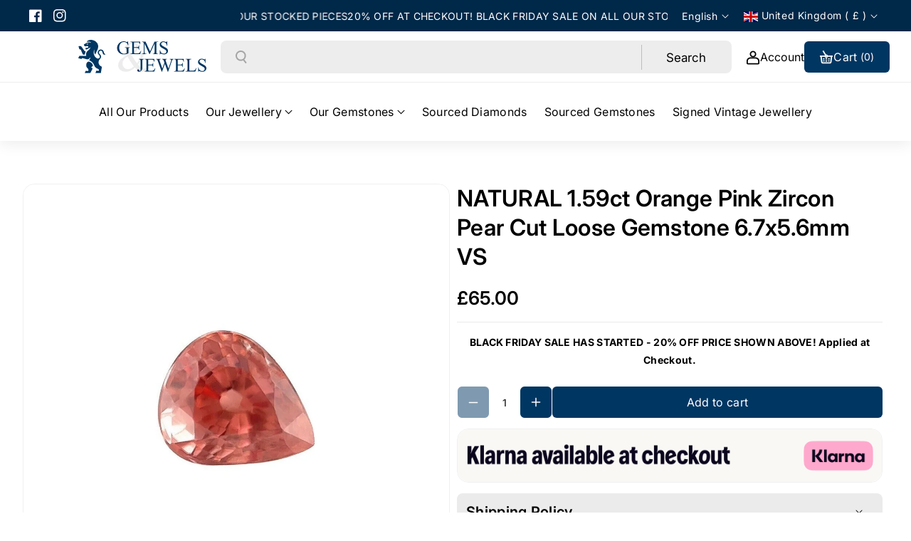

--- FILE ---
content_type: text/css
request_url: https://gemsandjewelsuk.com/cdn/shop/t/22/assets/component-localization-form.css?v=146695329693571273921727280497
body_size: 982
content:
.localization-form{display:flex;flex-direction:column;flex:auto 1 0;padding:1rem;margin:0 auto}.localization-form:only-child{display:inline-flex;flex-wrap:wrap;flex:initial;padding:1rem 0}.localization-form:only-child .button,.localization-form:only-child .localization-form__select{margin:1rem 1rem .5rem;flex-grow:1}.localization-form__select span{text-transform:capitalize}@media screen and (min-width: 768px){.localization-form{padding:1rem 2rem 1rem 0}.localization-form:first-of-type{padding-left:0}.localization-form:only-child{justify-content:start;width:auto;margin:0 1rem 0 0}.localization-form:only-child .button,.localization-form:only-child .localization-form__select{margin:0}}@media screen and (max-width: 991px){noscript .localization-form:only-child{width:100%}}.localization-form .button{padding:1rem}.localization-form__currency{white-space:nowrap}@media screen and (max-width: 767px){.localization-form .button{word-break:break-word}.localization-form__currency{opacity:1}}.localization-form__select{border-radius:var(--inputs-radius);position:relative;margin-bottom:1.5rem;padding-left:1rem;text-align:left;min-height:calc(4rem + var(--border-width) * 2);min-width:calc(7rem + var(--border-width) * 2)}.country-selector__list{width:25.5rem;padding-bottom:.95rem;padding-top:0}.country-selector__close-button{display:none}.country-filter{display:flex;justify-content:end;align-items:center;gap:.5rem;padding:1.5rem 1.5rem .6rem;position:sticky;top:-.02rem;background-color:rgb(var(--color-background));z-index:6}.country-filter__reset-button,.country-filter__search-icon{right:0;top:1px}.country-filter__reset-button:not(:focus-visible):after,.country-filter__reset-button:not(:focus):after{display:block;height:calc(100% - 1.8rem);content:"";position:absolute;right:0}.country-filter__reset-button:focus,.country-filter__reset-button:focus-visible{background-color:rgb(var(--color-background));z-index:4}.country-filter__reset-button:not(:focus-visible):not(.focused){box-shadow:inherit;background-color:inherit}.country-filter__reset-button:hover .icon{transform:scale(1.07)}.country-filter__reset-button .icon.icon-close,.country-filter__search-icon .icon{height:1.8rem;width:1.8rem;stroke-width:.1rem}.country-filter__search-icon .icon{fill:rgba(var(--color-foreground))}.country-filter__search-icon{transition:opacity var(--duration-short) ease,visibility var(--duration-short) ease;opacity:1;visibility:visible;pointer-events:none;cursor:text}.country-filter__search-icon--hidden{opacity:0;visibility:hidden}.popular-countries{border-bottom:1px solid rgba(var(--color-foreground),.2);padding-bottom:.6rem;padding-top:.6rem}.disclosure__button.localization-form__select{padding:calc(2rem + var(--border-width));background:rgb(var(--color-background))}noscript .localization-form__select{padding-left:0rem}@media screen and (min-width: 768px){noscript .localization-form__select{min-width:20rem}.country-filter--no-padding{padding:0}}.localization-form__select .icon-caret{position:absolute;content:"";height:.6rem;right:calc(var(--border-width) + 1.5rem);top:calc(50% - .2rem)}.localization-selector.link{text-decoration:none;appearance:none;-webkit-appearance:none;-moz-appearance:none;color:rgb(var(--color-foreground));width:100%;padding-right:4rem;padding-bottom:1.5rem}noscript .localization-selector.link{padding-top:1.5rem;padding-left:1.5rem}.disclosure .localization-form__select{padding-top:1.5rem}.localization-selector option{color:#000}.localization-selector+.disclosure__list-wrapper{opacity:1;animation:animateLocalization var(--duration-default) ease}.disclosure{position:relative}.disclosure__button{align-items:center;cursor:pointer;display:flex;height:4rem;padding:0 1.5rem;background-color:transparent;text-transform:var(--body-text-transform)}.disclosure__button span,.disclosure__button svg path{transition:all var(--duration-long) ease}.disclosure__button:hover span{color:rgb(var(--color-link-hover))}.disclosure__button:hover svg path{fill:rgb(var(--color-link-hover))}.disclosure__list-wrapper{border-width:var(--border-width);border-style:solid;border-color:rgba(var(--color-foreground),.5);overflow:hidden;position:absolute;bottom:100%;transform:translateY(-1rem);z-index:9;background-color:rgb(var(--color-background));border-radius:var(--popup-corner-radius);max-height:27.5rem}.disclosure__list{position:relative;overflow-y:auto;font-size:1.4rem;padding-bottom:.5rem;padding-top:.5rem;scroll-padding:.5rem 0;max-height:20.65rem;max-width:22rem;min-width:12rem;width:max-content}.disclosure__item{position:relative}.disclosure__link{display:grid;grid-template-columns:auto 1fr auto;gap:.5rem;padding:.9rem 1.5rem;text-decoration:none;line-height:calc(1 + .8 / var(--font-body-scale));color:rgba(var(--color-foreground),.75);word-break:break-word}.disclosure__link:hover .localization-form__currency,.disclosure__link:focus-visible .localization-form__currency,.disclosure__link:focus .localization-form__currency{display:inline-block;opacity:1}.disclosure__link:hover{color:rgb(var(--color-foreground))}.disclosure__button[aria-expanded=true] .icon-caret{transform:rotate(180deg)}.header-localization .localization-form:only-child{margin:0;padding:0}.header-localization .disclosure .localization-form__select{font-size:1.4rem;letter-spacing:.06rem;height:auto;min-height:initial;background:transparent}.header-localization .localization-form__select.link:after,.header-localization .localization-form__select.link:before{box-shadow:none}.header-localization .localization-form__select.link:focus-visible{outline:.2rem solid rgba(var(--color-foreground),.5);outline-offset:-.2rem;box-shadow:0 0 .2rem rgba(var(--color-foreground),.3)}.desktop-localization-wrapper{display:flex;flex-wrap:wrap;justify-content:flex-end}.desktop-localization-wrapper .localization-selector+.disclosure__list-wrapper{animation:animateMenuOpen var(--duration-default) ease}.desktop-localization-wrapper .localization-form:only-child{padding:0}.header-localization:not(.menu-drawer__localization){align-items:center}.js .header-localization:not(.menu-drawer__localization) .localization-form__select{padding:0 2rem 0 1.2rem;width:fit-content;height:3.4rem}.header-localization:not(.menu-drawer__localization) .localization-form:only-child .localization-form__select{margin:0}.header-localization:not(.menu-drawer__localization).localization-form__select>span{max-width:20ch;white-space:nowrap;text-overflow:ellipsis;overflow:hidden}.header-localization:not(.menu-drawer__localization) localization-form:only-child .localization-form__select>span{max-width:26ch}.header-localization:not(.menu-drawer__localization) .localization-form__select .icon-caret{right:0}.header-localization .disclosure__list-wrapper{bottom:initial;top:100%;right:0;margin-top:14px}@media screen and (min-width: 992px){.menu-drawer__localization{display:none}}.menu-drawer__localization localization-form{display:block;height:auto}.menu-drawer__localization .localization-form__select{background-color:initial;margin-top:0;padding:1.5rem 3.6rem 1.5rem 0rem}.menu-drawer__localization .localization-form{padding:0}.menu-drawer__localization .localization-form:only-child .localization-form__select{margin:0}.menu-drawer__localization+.list-social{margin-top:1rem}.menu-drawer__localization noscript .localization-form__select{padding:initial}.desktop-hide-localization{display:none}@media (max-width: 991px){.menu-drawer__localization.header__localization{display:flex;justify-content:center;column-gap:5px}#menu-drawer .disclosure__list-wrapper{bottom:initial;top:100%;left:0;transform:translateY(-10px)}.mobile-drawer .localization-form__select{min-height:auto;height:auto}}@media screen and (max-width: 767px){.disclosure__list-wrapper.country-selector:not([hidden])+.country-selector__overlay:empty{display:block}.disclosure__list.country-selector__list{max-height:85%;min-width:100%;margin-bottom:0;z-index:5}.country-selector__close-button .icon{width:2rem;height:2rem}.country-filter{padding:1.5rem 2rem .6rem 1.5rem}.country-filter--no-padding{padding:0}}
/*# sourceMappingURL=/cdn/shop/t/22/assets/component-localization-form.css.map?v=146695329693571273921727280497 */


--- FILE ---
content_type: text/css
request_url: https://gemsandjewelsuk.com/cdn/shop/t/22/assets/base.css?v=179952315801972073331727280492
body_size: 16018
content:
html{-webkit-tap-highlight-color:transparent}body{overflow-x:hidden}[type=button],[type=reset],[type=submit],button{-webkit-appearance:button}[type=button]:not(:disabled),[type=reset]:not(:disabled),[type=submit]:not(:disabled),button:not(:disabled){cursor:pointer}[type=button]::-moz-focus-inner,[type=reset]::-moz-focus-inner,[type=submit]::-moz-focus-inner,button::-moz-focus-inner{padding:0;border-style:none}input[type=checkbox],input[type=radio]{box-sizing:border-box;padding:0}.no-js:not(html){display:none!important}html.no-js .no-js:not(html){display:block!important}.no-js-inline{display:none!important}html.no-js .no-js-inline{display:inline-block!important}html.no-js .no-js-hidden{display:none!important}.img-fluid{max-width:100%;height:auto}.mx-auto{margin-left:auto;margin-right:auto}.figure{display:inline-block}.figure-img{margin-bottom:.5rem;line-height:1}.figure-caption{font-size:90%;color:rgba(var(--color-foreground),.09)}.container,.page-width{max-width:var(--page-width);margin:0 auto;padding-right:40px;padding-left:40px}.page-width-desktop{padding:0;margin:0 auto}.product-form__input--dropdown.product-form__input select{background:rgb(var(--color-background));color:rgb(var(--color-foreground))}@media (min-width: 992px){.page-width-desktop{max-width:var(--page-width);padding:0 40px}}@media screen and (max-width:1024px){.container,.page-width{padding-right:15px;padding-left:15px}}.isolate{position:relative;z-index:0}@media screen and (min-width: 768px){.element-margin{margin-top:calc(5rem + var(--page-width-margin))}.wbhcart.button.withtext{min-width:12rem}.wbhcart.button{min-width:8rem}}.d-none{display:none}.grid-auto-flow{display:grid;grid-auto-flow:column}.page-margin,.shopify-challenge__container{margin:7rem auto}.list-unstyled{margin:0;padding:0;list-style:none}.hidden{display:none!important}.visually-hidden{position:absolute!important;overflow:hidden;width:1px;height:1px;margin:-1px;padding:0;border:0;clip:rect(0 0 0 0);word-wrap:normal!important}.visually-hidden--inline{margin:0;height:1em}.overflow-hidden{overflow:hidden}.skip-to-content-link.button{width:100%}.skip-to-content-link:focus{z-index:9999;position:inherit;overflow:hidden;width:auto;height:auto;clip:auto}.full-width-link{position:absolute;top:0;right:0;bottom:0;left:0;z-index:2}::selection{background-color:rgba(var(--color-foreground),.2)}.text-body{font-size:calc(var(--font-body-scale) * 1.5rem);line-height:calc(1 + .8 / var(--font-body-scale));font-family:var(--font-body-family);text-transform:var(--body-text-transform);font-style:var(--font-body-style);font-weight:var(--font-body-weight)}h1,h2,h3,h4,h5,.h0,.h1,.h2,.h3,.h4,.h5{font-family:var(--font-heading-family);text-transform:var(--heading-text-transform);font-style:var(--font-heading-style);font-weight:var(--font-heading-weight);color:rgb(var(--color-foreground));line-height:calc(1 + .3/max(1,var(--font-heading-scale)));word-break:break-word}h1,h2,h3,h4,h5,h6{margin-top:0;margin-bottom:.5rem}.hxl{font-size:calc(var(--font-heading-scale) * 5rem)}@media only screen and (min-width: 768px){.hxl{font-size:calc(var(--font-heading-scale) * 6.2rem)}}.h0{font-size:calc(var(--font-heading-scale) * 4rem)}@media only screen and (min-width: 768px){.h0{font-size:calc(var(--font-heading-scale) * 4.4rem)}}h1,.h1{font-size:calc(var(--font-heading-scale) * 3rem)}@media only screen and (min-width: 768px){h1,.h1{font-size:calc(var(--font-heading-scale) * 3.4rem)}}h2,.h2{font-size:calc(var(--font-heading-scale) * 2rem)}@media only screen and (min-width: 768px){h2,.h2{font-size:calc(var(--font-heading-scale) * 2.4rem)}}h3,.h3{font-size:calc(var(--font-heading-scale) * 1.7rem)}@media only screen and (min-width: 768px){h3,.h3{font-size:calc(var(--font-heading-scale) * 1.8rem)}}h4,.h4{font-family:var(--font-heading-family);text-transform:var(--heading-text-transform);font-style:var(--font-heading-style);font-size:calc(var(--font-heading-scale) * 1.5rem)}h5,.h5{font-size:calc(var(--font-heading-scale) * 1.2rem)}@media only screen and (min-width: 768px){h5,.h5{font-size:calc(var(--font-heading-scale) * 1.3rem)}}h6,.h6{color:rgba(var(--color-foreground),.75)}blockquote{font-style:italic;color:rgba(var(--color-foreground),.75);border-left:.2rem solid rgba(var(--color-foreground),.2);padding-left:1rem}@media screen and (min-width: 768px){blockquote{padding-left:1.5rem}}p,dl,ol,ul{margin-top:0;margin-bottom:1rem}.description{font-weight:var(--font-body-weight);text-transform:var(--body-text-transform)}.caption{font-size:calc(var(--font-body-scale) * 14px);letter-spacing:.07rem;line-height:calc(1 + .7 / var(--font-body-scale))}.caption-with-letter-spacing{font-size:calc(var(--font-body-scale) * 14px);letter-spacing:.1rem;line-height:calc(1 + .2 / var(--font-body-scale));margin:0;display:inline-block;vertical-align:middle}.caption-with-letter-spacing--small{font-size:1rem;letter-spacing:.16rem}.caption-with-letter-spacing--medium{font-size:1.4rem;margin-bottom:.5rem}.caption-with-letter-spacing--large{font-size:1.4rem;letter-spacing:.18rem}.color-foreground{color:rgb(var(--color-foreground))}table:not([class]){table-layout:fixed;border-collapse:collapse;font-size:1.4rem;border-style:hidden;box-shadow:0 0 0 .1rem rgba(var(--color-foreground),.2)}table:not([class]) td,table:not([class]) th{padding:1em;border:.1rem solid rgba(var(--color-foreground),.2)}@media screen and (max-width: 767px){.small-hide{display:none!important}}@media screen and (min-width: 768px) and (max-width: 991px){.medium-hide{display:none!important}}@media screen and (min-width: 992px){.large-up-hide{display:none!important}}.dropdown,.dropleft,.dropright,.dropup{position:relative}.dropdown-toggle{white-space:nowrap}.dropdown-toggle:after{display:inline-block;margin-left:.255em;vertical-align:.255em;content:"";border-top:.3em solid;border-right:.3em solid transparent;border-bottom:0;border-left:.3em solid transparent}.dropdown-toggle:empty:after{margin-left:0}.dropdown-menu.show{display:block}.dropdown-menu{position:absolute;top:100%;left:0;z-index:1000;float:left;min-width:10rem;padding:.5rem 0;margin:.125rem 0 0;font-size:calc(var(--font-body-scale) * 14px);color:rgb(var(--color-foreground));text-align:left;list-style:none;background-color:rgb(var(--color-background));background:var(--gradient-background);background-clip:padding-box;border-radius:var(--popup-corner-radius);border-color:rgba(var(--color-foreground),.1);border-style:solid;border-width:var(--border-width)}.dropdown-menu-left{right:auto;left:0}.dropdown-menu-right{right:0;left:auto}.left{text-align:left!important}.center{text-align:center!important}.right{text-align:right!important}.justify-left{justify-self:left}.justify-center{justify-self:center}.justify-right{justify-self:right}.light{opacity:.7}.link{cursor:pointer;display:inline-block;border:none;box-shadow:none;text-decoration:none;text-underline-offset:.3rem;background-color:transparent;font-weight:var(--font-body-weight)}.link--text{color:rgb(var(--color-foreground))}.link--text:hover{color:rgb(var(--color-link-hover))}.link-with-icon{display:inline-flex;font-size:1.4rem;font-weight:600;letter-spacing:.1rem;text-decoration:none;margin-bottom:4.5rem;white-space:nowrap}.link-with-icon .icon{width:1.5rem;margin-left:1rem}.not-allowed,a:not([href]){cursor:not-allowed;opacity:.5}.circle-divider:after{content:"\2022";margin:0 1.3rem 0 1.5rem}.circle-divider:last-of-type:after{display:none}hr{border:none;height:.1rem;background-color:rgba(var(--color-foreground),.08);display:block;margin:2rem 0}.full-unstyled-link{text-decoration:none;display:block}.placeholder{background-color:rgba(var(--color-foreground),.04);color:rgba(var(--color-foreground),.55);fill:rgba(var(--color-foreground),.55)}details>*{box-sizing:border-box}.break,small{word-break:break-word}.visibility-hidden{visibility:hidden}.button.button--secondary:hover span svg path,.button:hover span svg path{fill:rgb(var(--color-button-hover-text))}.button.button--secondary span svg path{fill:rgb(var(--color-outline-button))}.button span svg path{fill:rgb(var(--color-button-text))}@media (prefers-reduced-motion){.motion-reduce{transition:none!important;animation:none!important}}:root{--duration-short: .1s;--duration-default: .2s;--duration-announcement-bar: .25s;--duration-medium: .2s;--duration-long: .3s;--duration-extra-long: .6s;--duration-extended: 3s;--ease-out-slow: cubic-bezier(0, 0, .3, 1);--animation-slide-in: slideIn var(--duration-extra-long) var(--ease-out-slow) forwards;--animation-fade-in: fadeIn var(--duration-extra-long) var(--ease-out-slow)}.underlined-link{text-underline-offset:.4rem;text-decoration-thickness:.1rem;text-decoration:underline}.underlined-link{color:rgb(var(--color-foreground))}.link.underlined-link{text-decoration:none;line-height:normal;min-height:3.4rem;display:inline-flex;align-items:center;justify-content:center;word-break:break-word}.inline-richtext a,.rte.inline-richtext a{color:currentColor}.underlined-link[href]:hover{color:rgb(var(--color-link-hover))}.icon-arrow{width:1.8rem;height:1.8rem}h3 .icon-arrow,.h3 .icon-arrow{width:calc(var(--font-heading-scale) * 1.8rem)}.align-items-center{align-items:center!important}.align-items-left{align-items:start!important}.align-items-right{align-items:end!important}.justify-content-center{-ms-flex-pack:center!important;justify-content:center!important}.justify-content-end{-ms-flex-pack:right!important;justify-content:right!important}.justify-content-right{-ms-flex-pack:end!important;justify-content:end!important}.justify-content-start{-ms-flex-pack:left!important;justify-content:left!important}.justify-content-left{-ms-flex-pack:start!important;justify-content:start!important}.justify-space-between{justify-content:space-between}.text-left{text-align:left}.text-right{text-align:right}.text-center{text-align:center}.visible{visibility:visible}.invisible{visibility:hidden}.card{position:relative;display:-ms-flexbox;display:flex;-ms-flex-direction:column;flex-direction:column;min-width:0;word-wrap:break-word;background-color:rgb(var(--color-background));background-clip:border-box;border:1px solid rgba(var(--color-foreground),.08);border-radius:.25rem}.thumbnail-list__item .thumbnail{border:calc(var(--product-card-border-width) / 2) solid rgba(var(--color-foreground),var(--product-card-border-opacity))}.product-card-wrapper .card,.product-card-wrapper .card--standard .card__inner{border:var(--product-card-border-width) solid rgba(var(--color-foreground),var(--product-card-border-opacity))}.card_lookbook_list.product-card-wrapper .card,.card_lookbook_list.product-card-wrapper .card--standard .card__inner{border:none}.article-card-wrapper .card,.contains-card--article,.collection-card-wrapper .card,.contains-card--collection,.product-card-wrapper .card,.contains-card--product{--border-radius: var(--product-card-corner-radius);--border-width: 1px;--border-opacity: .5;--image-padding: var(--product-card-image-padding)}.product-card-wrapper .card,.contains-card--product{--text-alignment: var(--product-card-text-alignment)}.collection-card-wrapper .card,.contains-card--collection{--text-alignment: var(--collection-card-text-alignment)}.article-card-wrapper .card,.contains-card--article{--text-alignment: var(--blog-card-text-alignment)}.contains-content-container,.content-container{--border-radius: var(--text-boxes-radius)}.contains-media,.global-media-settings{--border-radius: var(--media-radius)}.flex_direction--row,.flex_direction--column{display:flex;gap:15px}.flex_direction--row{flex-direction:row;align-items:center}.flex_direction--column{flex-direction:column}.animate-arrow .icon-arrow path{transform:translate(-.25rem);transition:transform var(--duration-short) ease}.animate-arrow:hover .icon-arrow path{transform:translate(-.05rem)}@media (prefers-reduced-motion: no-preference){.animate--ambient>img,.animate--ambient>svg{animation:animateAmbient 30s linear infinite}@keyframes animateAmbient{0%{transform:rotate(0) translate(1em) rotate(0) scale(1.2)}to{transform:rotate(360deg) translate(1em) rotate(-360deg) scale(1.2)}}}summary{cursor:pointer;list-style:none;position:relative}summary::-webkit-details-marker{display:none}.disclosure-has-popup{position:relative}.disclosure-has-popup[open]>summary:before{position:fixed;top:0;right:0;bottom:0;left:0;z-index:2;display:block;cursor:default;content:" ";background:transparent}.disclosure-has-popup>summary:before{display:none}.disclosure-has-popup[open]>summary+*{z-index:100}header .wbproduct-container .card{height:auto}@media screen and (min-width: 768px){.disclosure-has-popup[open]>summary+*{z-index:5}.facets .disclosure-has-popup[open]>summary+*{z-index:2}}*:focus{outline:0;box-shadow:none}*:focus-visible,:focus-visible,.focus-inset:focus-visible{outline:.2rem solid rgba(var(--color-foreground),.5);box-shadow:0 0 0 .3rem rgb(var(--color-background)),0 0 .5rem .4rem rgba(var(--color-foreground),.3)}.focused,.no-js *:focus{outline:.2rem solid rgba(var(--color-foreground),.5);box-shadow:0 0 0 .3rem rgb(var(--color-background)),0 0 .5rem .4rem rgba(var(--color-foreground),.3)}.no-js *:focus:not(:focus-visible){outline:0;box-shadow:none}.focused.focus-inset,.no-js .focus-inset:focus{outline:.2rem solid rgba(var(--color-foreground),.5);outline-offset:-.2rem;box-shadow:0 0 .2rem rgba(var(--color-foreground),.3)}.no-js .focus-inset:focus:not(:focus-visible){outline:0;box-shadow:none}.glass_effect{background:rgba(var(--color-background),.4);border-radius:var(--text-boxes-radius);backdrop-filter:blur(10px);-webkit-backdrop-filter:blur(10px)}.focus-none{box-shadow:none!important;outline:0!important}.focus-offset:focus-visible{outline:.2rem solid rgba(var(--color-foreground),.5);outline-offset:1rem;box-shadow:0 0 0 1rem rgb(var(--color-background)),0 0 .2rem 1.2rem rgba(var(--color-foreground),.3)}.focus-offset.focused,.no-js .focus-offset:focus{outline:.2rem solid rgba(var(--color-foreground),.5);outline-offset:1rem;box-shadow:0 0 0 1rem rgb(var(--color-background)),0 0 .2rem 1.2rem rgba(var(--color-foreground),.3)}.no-js .focus-offset:focus:not(:focus-visible){outline:0;box-shadow:none}.title .link{font-size:inherit}.title-wrapper{margin-bottom:3rem}.title-wrapper-with-link{display:flex;justify-content:space-between;align-items:center;column-gap:1rem;padding:15px;border-radius:var(--text-boxes-radius)}.title--primary{margin:4rem 0}@media screen and (min-width: 992px){.title--primary{margin:2rem 0}}.title-wrapper-with-link .link-with-icon{margin:0;flex-shrink:0;display:flex;align-items:center}.title-wrapper-with-link .link-with-icon svg{width:1.5rem}.subtitle{font-size:1.8rem;line-height:calc(1 + .8 / var(--font-body-scale));letter-spacing:.06rem;color:rgba(var(--color-foreground),.7)}.body--large{font-size:1.8rem}.subtitle--large{font-size:2rem}.body--small{font-size:1.4rem;letter-spacing:.1rem}.subtitle--small{font-size:1.6rem;letter-spacing:.1rem}.body--medium{font-size:1.6rem;letter-spacing:.08rem}.subtitle--medium{font-size:1.8rem;letter-spacing:.08rem}.grid{display:flex;flex-wrap:wrap;margin-bottom:2rem;padding:0;list-style:none;column-gap:var(--grid-mobile-horizontal-spacing);row-gap:var(--grid-mobile-vertical-spacing)}.age-verification-popup.modal{position:fixed;top:0;left:0;z-index:1050;display:none;width:100%;height:100%;overflow:hidden;outline:0}.grid:last-child{margin-bottom:0}.grid__item{width:calc(25% - var(--grid-mobile-horizontal-spacing) * 3 / 4);max-width:calc(50% - var(--grid-mobile-horizontal-spacing) / 2);flex-grow:1;flex-shrink:0}@media screen and (min-width: 768px){.grid__item{width:calc(25% - var(--grid-desktop-horizontal-spacing) * 3 / 4);max-width:calc(50% - var(--grid-desktop-horizontal-spacing) / 2)}}.grid--gapless.grid{column-gap:0;row-gap:0}@media screen and (max-width: 767px){.grid__item.slider__slide--full-width{width:100%;max-width:none}.product-card-wrapper .card,.product-card-wrapper .card--standard .card__inner{border:calc(var(--product-card-border-width) / 2) solid rgba(var(--color-foreground),var(--product-card-border-opacity))}}.grid--1-col .grid__item{max-width:100%;width:100%}.grid--3-col .grid__item{width:calc(33.33% - var(--grid-mobile-horizontal-spacing) * 2 / 3);max-width:calc(33.33% - var(--grid-mobile-horizontal-spacing) * 2 / 3)}@media screen and (min-width: 768px){.grid--3-col .grid__item{width:calc(33.33% - var(--grid-desktop-horizontal-spacing) * 2 / 3);max-width:calc(33.33% - var(--grid-desktop-horizontal-spacing) * 2 / 3)}}.grid--2-col .grid__item{width:calc(50% - var(--grid-mobile-horizontal-spacing) / 2);max-width:calc(50% - var(--grid-mobile-horizontal-spacing) / 2)}@media screen and (max-width: 991px){.grid--1-col-tablet-down .grid__item{width:100%;max-width:100%}.slider--tablet.grid--peek{margin:0;width:100%}.slider--tablet.grid--peek .grid__item{box-sizing:content-box;margin:0}.slider.slider--tablet .scroll-trigger.animate--slide-in,.slider.slider--mobile .scroll-trigger.animate--slide-in{animation:none;opacity:1}.scroll-trigger:not(.scroll-trigger--offscreen) .slider--tablet{animation:var(--animation-slide-in)}.grid--2-col-tablet-down .grid__item{width:calc(50% - var(--grid-mobile-horizontal-spacing) * 2 / 4);max-width:calc(50% - var(--grid-mobile-horizontal-spacing) * 2 / 7)}.grid--3-col-tablet-down .grid__item{width:calc(33.33% - var(--grid-mobile-horizontal-spacing) * 2 / 3);max-width:calc(33.33% - var(--grid-mobile-horizontal-spacing) * 2 / 3)}}@media (min-width: 768px){.grid--2-col .grid__item{width:calc(50% - var(--grid-desktop-horizontal-spacing) / 2);max-width:calc(50% - var(--grid-desktop-horizontal-spacing) / 2)}.grid--4-col-tablet .grid__item{width:calc(25% - var(--grid-desktop-horizontal-spacing) * 3 / 4);max-width:calc(25% - var(--grid-desktop-horizontal-spacing) * 3 / 4)}.grid--3-col-tablet .grid__item{width:calc(33.33% - var(--grid-desktop-horizontal-spacing) * 2 / 3);max-width:calc(33.33% - var(--grid-desktop-horizontal-spacing) * 2 / 3)}.grid--5-col-tablet .grid__item{width:calc(20% - var(--grid-desktop-horizontal-spacing) * 4 / 5);max-width:calc(20% - var(--grid-desktop-horizontal-spacing) * 4 / 5)}.grid--2-col-tablet .grid__item{width:calc(50% - var(--grid-desktop-horizontal-spacing) / 2);max-width:calc(50% - var(--grid-desktop-horizontal-spacing) / 2)}}@media screen and (min-width: 992px){.grid{column-gap:var(--grid-desktop-horizontal-spacing);row-gap:var(--grid-desktop-vertical-spacing)}.grid--6-col-desktop .grid__item{width:calc(16.66% - var(--grid-desktop-horizontal-spacing) * 5 / 6);max-width:calc(16.66% - var(--grid-desktop-horizontal-spacing) * 5 / 6)}.grid--5-col-desktop .grid__item{width:calc(20% - var(--grid-desktop-horizontal-spacing) * 4 / 5);max-width:calc(20% - var(--grid-desktop-horizontal-spacing) * 4 / 5)}.grid--4-col-desktop .grid__item{width:calc(25% - var(--grid-desktop-horizontal-spacing) * 3 / 4);max-width:calc(25% - var(--grid-desktop-horizontal-spacing) * 3 / 4)}.footer__content-top .grid--4-col-desktop.custom-newsletter .grid__item{width:calc(23% - var(--grid-desktop-horizontal-spacing) * 3 / 4);max-width:calc(23% - var(--grid-desktop-horizontal-spacing) * 3 / 4)}.footer__content-top .grid--4-col-desktop.custom-newsletter .grid__item:last-child{width:calc(31% - var(--grid-desktop-horizontal-spacing) * 3 / 4);max-width:calc(31% - var(--grid-desktop-horizontal-spacing) * 3 / 4)}.grid--3-col-desktop .grid__item{width:calc(33.33% - var(--grid-desktop-horizontal-spacing) * 2 / 3);max-width:calc(33.33% - var(--grid-desktop-horizontal-spacing) * 2 / 3)}.grid--2-col-desktop .grid__item{width:calc(50% - var(--grid-desktop-horizontal-spacing) / 2);max-width:calc(50% - var(--grid-desktop-horizontal-spacing) / 2)}.slider.slider--desktop .scroll-trigger.animate--slide-in{animation:none;opacity:1;transform:inherit}.grid--1-col-desktop{flex:0 0 100%;max-width:100%}.grid--1-col-desktop .grid__item{width:100%;max-width:100%}}@media screen and (max-width: 767px){.grid--peek.slider--mobile{margin:0;width:100%}.grid--peek.slider--mobile .grid__item{box-sizing:content-box;margin:0}.grid--peek .grid__item{min-width:35%}.grid--peek.slider .grid__item:first-of-type{box-sizing:content-box;margin:0}.grid--peek.slider:after{margin-left:calc(-1 * var(--grid-mobile-horizontal-spacing))}.slider--tablet.grid--peek.grid--2-col-tablet-down .grid__item,.grid--peek .grid__item{width:calc(50% - var(--grid-mobile-horizontal-spacing) / 2);max-width:calc(50% - var(--grid-mobile-horizontal-spacing) / 2)}.slider--tablet.grid--peek.grid--1-col-tablet-down .grid__item,.slider--mobile.grid--peek.grid--1-col-tablet-down .grid__item{width:calc(100% - var(--grid-mobile-horizontal-spacing) - 3rem);max-width:calc(100% - var(--grid-mobile-horizontal-spacing) - 3rem)}}@media screen and (max-width: 575px){.grid--2-col-mobile-down .grid__item{width:calc(50% - var(--grid-mobile-horizontal-spacing) * 2 / 4);max-width:calc(50% - var(--grid-mobile-horizontal-spacing) * 2 / 7)}}@media screen and (min-width: 768px) and (max-width: 991px){.slider--tablet.grid--peek .grid__item{width:calc(25% - var(--grid-desktop-horizontal-spacing) - 3rem);max-width:calc(25% - var(--grid-desktop-horizontal-spacing) - 3rem)}.slider--tablet.grid--peek.grid--3-col-tablet .grid__item{width:calc(33.33% - var(--grid-desktop-horizontal-spacing) - 3rem);max-width:calc(33.33% - var(--grid-desktop-horizontal-spacing) - 3rem)}.slider--tablet.grid--peek.grid--2-col-tablet .grid__item,.slider--tablet.grid--peek.grid--2-col-tablet-down .grid__item{width:calc(50% - var(--grid-desktop-horizontal-spacing) - 3rem);max-width:calc(50% - var(--grid-desktop-horizontal-spacing) - 3rem)}.slider--tablet.grid--peek .grid__item:first-of-type{margin-left:1.5rem}.grid--1-col-tablet-down.grid--peek .grid__item{width:calc(100% - var(--grid-desktop-horizontal-spacing) - 3rem);max-width:calc(100% - var(--grid-desktop-horizontal-spacing) - 3rem)}.blog .grid--3-col-tablet .grid__item,.testimonial .grid--3-col-tablet .grid__item{width:calc(33.33% - var(--grid-mobile-horizontal-spacing)* 2 / 3);max-width:calc(33.33% - var(--grid-mobile-horizontal-spacing)* 2 / 3)}}.wbimg_placeholder{padding-bottom:100%}.media{display:block;position:relative;overflow:hidden;border-radius:var(--media-radius)}.media--transparent{background-color:transparent}.media>*:not(.zoom):not(.deferred-media__poster-button),.media model-viewer{display:block;max-width:100%;position:absolute;top:0;left:0;height:100%;width:100%}.media>img{object-fit:cover;object-position:center center;transition:opacity .4s cubic-bezier(.25,.46,.45,.94);border-radius:var(--media-radius)}.media--square{padding-bottom:100%}.media--portrait{padding-bottom:125%}.media--landscape{padding-bottom:66.6%}.media--16-9{padding-bottom:56.25%}.media--circle{padding-bottom:100%;border-radius:50%}.media.media--hover-effect>img+img{opacity:0}.media.media--hover-effect:hover>img+img{opacity:1}deferred-media{display:block}.media.media--hover-effect:hover>img:first-child:not(:only-child){opacity:0}.button--secondary,.button--tertiary{--color-button: transparent;--color-button-text: var(--color-outline-button)}.button.button--secondary svg path{fill:rgb(var(--color-button-text))}.button.button--secondary{background:transparent;border:var(--border-width) solid rgb(var(--color-outline-button));color:rgb(var(--color-button-text))}.button.button--secondary:hover:not([disabled]){background:rgb(var(--color-bg-button-hover));color:rgb(var(--color-button-hover-text))}.button--tertiary{--alpha-button-background: 0;--alpha-button-border: .2}input,textarea,button{font-family:inherit}.button,.shopify-challenge__button,.customer button,button.shopify-payment-button__button--unbranded,.shopify-payment-button [role=button],.cart__dynamic-checkout-buttons [role=button],.cart__dynamic-checkout-buttons iframe{border-radius:var(--buttons-radius);position:relative;font-style:var(--font-body-style)}.button,.shopify-challenge__button,.customer button{min-width:calc(12rem + var(--border-width) * 2);min-height:calc(3.2rem + var(--border-width) * 2);line-height:normal}button.shopify-payment-button__button--unbranded,.product__info-wrapper .button{min-height:calc(4.2rem + var(--border-width) * 2)}.shopify-payment-button__button--branded{z-index:auto}.product-form__buttons button[type=button],.button,.cart__dynamic-checkout-buttons [role=button],.shopify-challenge__button,.customer button{display:inline-flex;justify-content:center;align-items:center;border:0;padding:var(--btn-vertical-space) var(--btn-horizontal-space);cursor:pointer;font:inherit;text-decoration:none;color:rgb(var(--color-button-text));transition:box-shadow var(--duration-long) ease;-webkit-appearance:none;appearance:none;transition:var(--duration-long) ease;text-transform:var(--body-text-transform);background-color:rgba(var(--color-button),var(--alpha-button-background));z-index:1;overflow:hidden;border-radius:var(--buttons-radius)}.shopify-payment-button__button--unbranded{display:inline-flex;justify-content:center;align-items:center;border:0;padding:var(--btn-vertical-space) var(--btn-horizontal-space);cursor:pointer;font:inherit;text-decoration:none;color:rgb(var(--color-button-text));transition:box-shadow var(--duration-long) ease;-webkit-appearance:none;appearance:none;transition:var(--duration-long) ease;text-transform:var(--body-text-transform);background:transparent;z-index:1;overflow:hidden;border:var(--border-width) solid rgb(var(--color-outline-button));color:rgb(var(--color-outline-button))}a.button:hover:not([aria-disabled=true]),.button:hover:not([disabled]),.shopify-challenge__button:hover,.shopify-payment-button__button--unbranded:hover,.shopify-payment-button__button--unbranded:hover:not([disabled]),.customer button:hover{background:rgb(var(--color-bg-button-hover));color:rgb(var(--color-button-hover-text));border-color:rgb(var(--color-bg-button-hover))}.button--secondary:hover:not([disabled]){background:transparent;color:rgba(var(--color-button-text))}.button span{position:relative;display:inline-flex;align-items:center;gap:5px}.button:before,.shopify-challenge__button:before,.customer button:before,.shopify-payment-button__button--unbranded:before,.shopify-payment-button [role=button]:before,.cart__dynamic-checkout-buttons [role=button]:before{content:"";position:absolute;top:0;right:0;bottom:0;left:0;border-radius:var(--buttons-radius);transition:box-shadow var(--duration-long) ease;z-index:-1;transform:translateY(100%);background-color:rgb(var(--color-bg-button-hover));transition:transform .35s ease}.shopify-payment-button .shopify-payment-button__button .shopify-cleanslate [role=button]:before{content:unset}.button:not([disabled]):hover:before,.shopify-challenge__button:hover:before,.customer button:hover:before,.shopify-payment-button__button--unbranded:hover:before,.shopify-payment-button [role=button]:hover:before,.cart__dynamic-checkout-buttons [role=button]:hover:before{transform:translateY(0)}.button:after,.shopify-challenge__button:after,.customer button:after,.cart__dynamic-checkout-buttons [role=button]:after,.shopify-payment-button__button--unbranded:after{content:"";position:absolute;top:var(--border-width);right:var(--border-width);bottom:var(--border-width);left:var(--border-width);z-index:1;border-radius:var(--buttons-radius);transition:box-shadow var(--duration-long) ease}.button:focus-visible,.button:focus,.button.focused,.shopify-payment-button__button--unbranded:focus-visible,.shopify-payment-button [role=button]:focus-visible,.shopify-payment-button__button--unbranded:focus,.shopify-payment-button [role=button]:focus{outline:0;box-shadow:0 0 0 .2rem rgb(var(--color-background)),0 0 0 .3rem rgba(var(--color-foreground),.5),0 0 .3rem .2rem rgba(var(--color-foreground),.3)}.button:focus:not(:focus-visible):not(.focused),.shopify-payment-button__button--unbranded:focus:not(:focus-visible):not(.focused),.shopify-payment-button [role=button]:focus:not(:focus-visible):not(.focused){box-shadow:inherit}.button::selection,.shopify-challenge__button::selection,.customer button::selection{background-color:rgba(var(--color-button-text),.3)}product-form .button:hover:not([disabled]) svg path{fill:rgb(var(--color-button-hover-text))}.button,.button-label,.shopify-challenge__button,.cart__dynamic-checkout-buttons [role=button],.customer button{font-size:calc(var(--font-body-scale) * 16px);letter-spacing:.3px;font-weight:var(--font-body-weight);transition:all var(--duration-long) ease;word-break:break-word}.button--tertiary{font-size:1.2rem;padding:1rem 1.5rem;min-width:calc(9rem + var(--border-width) * 2);min-height:calc(3.5rem + var(--border-width) * 2)}.button--small{padding:1.2rem 2.6rem}.shopify-challenge__container .shopify-challenge__button{margin-top:10px}.button--primary,.button--secondary{position:relative;column-gap:10px}.button.button--primary svg{width:15px;height:18px}.button:disabled,.button[aria-disabled=true],.button.disabled,.customer button:disabled,.customer button[aria-disabled=true],.customer button.disabled,.quantity__button.disabled{cursor:not-allowed;opacity:.5}.button--full-width{display:flex;width:100%}.button.loading{color:transparent;position:relative}.product-form__input--dropdown{margin-bottom:1rem;display:flex;align-items:center;gap:10px}.variant_label_wrap{min-width:20%;text-align:left;max-width:30%}@media screen and (forced-colors: active){.button.loading{color:rgb(var(--color-foreground))}}.button.loading>.loading-overlay__spinner{top:50%;left:50%;transform:translate(-50%,-50%);position:absolute;height:100%;display:flex;align-items:center}.button.loading>.loading-overlay__spinner .spinner{width:fit-content}.button.loading>.loading-overlay__spinner .path{stroke:rgb(var(--color-button-text))}.share-button{display:block;position:relative}.share-button details{width:fit-content}.share-button__button{font-size:1.4rem;display:flex;align-items:center;color:rgb(var(--color-foreground));margin-left:0;transition:all .5s;padding-left:0;min-height:3.4rem}details[open]>.share-button__fallback{animation:animateMenuOpen var(--duration-default) ease}.share-button__button:hover{color:rgb(var(--color-link-hover))}.share-button__button:hover .icon-share path{fill:rgb(var(--color-link-hover))}.share-button__button,.share-button__fallback button{cursor:pointer;background-color:transparent;border:none}.share-button__button .icon-share{height:2rem;min-width:2rem}.share-button__button .icon-share path{fill:rgb(var(--color-foreground));transition:all .5s}.share-button__fallback{display:flex;align-items:center;position:absolute;top:3rem;left:.1rem;z-index:3;width:100%;min-width:max-content;border-radius:var(--inputs-radius);border:0}.share-button__fallback:after{pointer-events:none;content:"";position:absolute;top:var(--border-width);right:var(--border-width);bottom:var(--border-width);left:var(--border-width);border:.1rem solid transparent;border-radius:var(--inputs-radius);box-shadow:0 0 0 var(--border-width) rgb(var(--color-foreground));transition:box-shadow var(--duration-short) ease;z-index:1}.share-button__fallback:before{background:rgb(var(--color-background));pointer-events:none;content:"";position:absolute;top:0;right:0;bottom:0;left:0;border-radius:var(--inputs-radius);z-index:-1}.share-button__fallback button{width:4.4rem;height:4.4rem;padding:0;flex-shrink:0;display:flex;justify-content:center;align-items:center;position:relative;right:var(--border-width)}.share-button__fallback button:hover{color:rgba(var(--color-foreground),.75)}.share-button__fallback button:hover svg{transform:scale(1.07)}.share-button__close:not(.hidden)+.share-button__copy{display:none}.share-button__close,.share-button__copy{background-color:transparent;color:rgb(var(--color-foreground))}.share-button__copy:focus-visible,.share-button__close:focus-visible{background-color:rgb(var(--color-background));z-index:2}.share-button__copy:focus,.share-button__close:focus{background-color:rgb(var(--color-background));z-index:2}.field:not(:focus-visible):not(.focused)+.share-button__copy:not(:focus-visible):not(.focused),.field:not(:focus-visible):not(.focused)+.share-button__close:not(:focus-visible):not(.focused){background-color:inherit}.share-button__fallback .field:after,.share-button__fallback .field:before{content:none}.share-button__fallback .field{border-radius:0;min-width:auto;min-height:auto;transition:none}.share-button__fallback .field__input:focus,.share-button__fallback .field__input:-webkit-autofill{outline:.2rem solid rgba(var(--color-foreground),.5);outline-offset:.1rem;box-shadow:0 0 0 .1rem rgb(var(--color-background)),0 0 .5rem .4rem rgba(var(--color-foreground),.3)}.share-button__fallback .field__input{box-shadow:none;text-overflow:ellipsis;white-space:nowrap;overflow:hidden;filter:none;min-width:auto;min-height:auto}.share-button__fallback .field__input:hover{box-shadow:none}.share-button__fallback .icon{width:1.5rem;height:1.5rem}.share-button__message:not(:empty){display:flex;align-items:center;width:100%;height:100%;margin-top:0;padding:.8rem 0 .8rem 1.5rem;margin:var(--border-width)}.share-button__message:not(:empty):not(.hidden)~*{display:none}.field__input,.select__select,.customer .field input,.customer select{-webkit-appearance:none;appearance:none;background:rgb(var(--color-background));background:rgb(var(--gradient-background));color:rgb(var(--color-foreground));font-size:calc(var(--font-body-scale) * 14px);width:100%;box-sizing:border-box;transition:box-shadow var(--duration-short) ease;border-radius:var(--inputs-radius);min-height:calc(var(--border-width) * 2);min-width:calc(7rem + (var(--border-width) * 2));position:relative;border:0;height:44px}.wbcontform .field__input{-webkit-appearance:auto;appearance:auto}.field:before,.select:before,.customer .field:before,.customer select:before{pointer-events:none;content:"";position:absolute;top:0;right:0;bottom:0;left:0;border-radius:var(--inputs-radius);z-index:-1}.field:after,.select:after,.customer .field:after,.customer select:after{pointer-events:none;content:"";position:absolute;top:0;right:0;bottom:0;left:0;border:.1rem solid transparent;border-radius:var(--inputs-radius);box-shadow:0 0 0 var(--border-width) rgba(var(--color-foreground),.17);transition:box-shadow var(--duration-short) ease;z-index:1}.select__select{font-family:var(--font-body-family);text-transform:var(--body-text-transform);font-style:var(--font-body-style);font-weight:var(--font-body-weight);font-size:1.2rem;color:rgba(var(--color-foreground),.75)}.field:hover.field:after,.select:hover.select:after,.select__select:hover.select__select:after,.customer .field:hover.field:after,.customer select:hover.select:after{box-shadow:0 0 0 calc(.1rem + var(--border-width)) rgba(var(--color-foreground),.07);outline:0;border-radius:var(--inputs-radius)}predictive-search .field:focus-visible,.field__input:focus-visible,.select__select:focus-visible,.customer .field input:focus-visible,.customer select:focus-visible{box-shadow:0 0 0 calc(.1rem + var(--border-width)) rgba(var(--color-foreground),.07);outline:0;border-radius:var(--inputs-radius)}.search__input.field__input:focus-visible{box-shadow:none}.field__input:focus,.select__select:focus,.customer .field input:focus,.customer select:focus{outline:0;border-radius:var(--inputs-radius)}.text-area,.select{display:flex;position:relative;width:100%}.select .icon-caret,.customer select+svg{height:.6rem;pointer-events:none;position:absolute;top:calc(50% - .2rem);right:calc(var(--border-width) + 2rem)}.select__select,.customer select{cursor:pointer;line-height:calc(1 + .6 / var(--font-body-scale));padding:0 calc(var(--border-width) + 3rem) 0 2rem;margin:var(--border-width);min-height:calc(3.2rem + var(--border-width) * 2)}.field{position:relative;width:100%;display:flex;transition:box-shadow var(--duration-short) ease}.customer .field{display:flex}.field--with-error{flex-wrap:wrap}.field__input,.customer .field input{flex-grow:1;text-align:left;padding:0 1.5rem;margin:var(--border-width);transition:box-shadow var(--duration-short) ease}.field__label,.customer .field label{font-size:calc(var(--font-body-scale) * 15px);left:calc(var(--border-width) + 2rem);top:calc(10px + var(--border-width));margin-bottom:0;pointer-events:none;position:absolute;transition:top var(--duration-short) ease,font-size var(--duration-short) ease;color:rgba(var(--color-foreground),.75);line-height:1.5}.field__input:focus~.field__label,.field__input:not(:placeholder-shown)~.field__label,.field__input:-webkit-autofill~.field__label,.customer .field input:focus~label,.customer .field input:not(:placeholder-shown)~label,.customer .field input:-webkit-autofill~label{font-size:1rem;top:calc(var(--border-width) + .5rem);left:calc(var(--border-width) + 2rem);letter-spacing:.04rem}.field__input:focus,.field__input:not(:placeholder-shown),.field__input:-webkit-autofill,.customer .field input:focus,.customer .field input:not(:placeholder-shown),.customer .field input:-webkit-autofill{padding:2rem 1rem .5rem 2rem;margin:var(--border-width)}.field__input::-webkit-search-cancel-button,.customer .field input::-webkit-search-cancel-button{display:none}.field__input::placeholder,.customer .field input::placeholder{opacity:0}.field__button{align-items:center;border:0;cursor:pointer;display:flex;height:4.4rem;justify-content:center;overflow:hidden;padding:0;position:absolute;right:0;top:0;width:4.4rem}.field__button>svg{height:2.2rem;width:2.2rem}svg{vertical-align:middle}.field__input:-webkit-autofill~.field__button,.field__input:-webkit-autofill~.field__label,.customer .field input:-webkit-autofill~label{color:#000}.search.search-modal__form .search__button svg{fill:rgb(var(--color-button-text))}.search.search-modal__form .search__button.button--primary svg{z-index:0}header.header .modal__close-button svg.icon path{stroke:rgb(var(--color-button-text));transition:all var(--duration-long) ease}header.header .modal__close-button:hover svg.icon path{stroke:rgb(var(--color-button-hover-text))}.header .search-modal__form .field__label svg{height:18px;width:18px;fill:rgb(var(--color-foreground),.5)}.menu_badge{position:absolute;margin-top:-15px;width:max-content;font-size:11px;display:inline-block;line-height:normal;padding:2px 6px;border-radius:var(--badge-corner-radius);top:50%;left:50%;transform:translate(-50%,-50%);letter-spacing:0}.wbsimplemenuxs .list-menu--inline{row-gap:0}.list-menu .badge_space .badge__position:nth-last-child(n+3){display:none}.list-menu .badge_space .badge__position+.badge__position:nth-last-child(2){display:block}.badge_space{padding:21px 0}.badge__position{position:relative}.menu_badge svg{height:14px;width:14px;margin-bottom:2px}.header-wrapper .wbmenuup{position:relative;border-top:1px solid rgba(var(--color-foreground),.07)}.menu_badge:before{content:"";position:absolute;left:50%;bottom:-10px;transform:translate(-50%) rotate(180deg);border:6px solid transparent;border-bottom-color:transparent}.search.search-modal__form .search__button:hover svg{fill:rgba(var(--color-foreground),.5)}.header .svgbg span{color:rgb(var(--color-foreground))}.text-area{font-family:var(--font-body-family);text-transform:var(--body-text-transform);font-style:var(--font-body-style);font-weight:var(--font-body-weight);min-height:10rem;resize:none}.text-area{min-height:20rem;resize:none;height:100%;border:none}input[type=checkbox]{display:inline-block;width:auto;margin-right:.5rem}.form__label{display:block;margin-bottom:.6rem}.wbcontform option.form__label.field__label{background:rgb(var(--color-background))}.form__message{align-items:center;display:flex;font-size:calc(var(--font-body-scale) * 14px);line-height:1;margin-top:1rem}.wbcontform .form__message{margin-bottom:2rem}.form__message--large{font-size:1.6rem}.customer .field .form__message{font-size:1.4rem;text-align:left}.form__message .icon,.customer .form__message svg{flex-shrink:0;height:1.3rem;margin-right:.5rem;width:1.3rem}.form__message--large .icon,.customer .form__message svg{height:1.5rem;width:1.5rem;margin-right:1rem}.customer .field .form__message svg{align-self:start}.form-status{margin:5px 0;font-size:1.6rem}.form-status-list{padding:0;margin:1rem 0}.form-status-list li{list-style-position:inside}.form-status-list .link:first-letter{text-transform:var(--body-text-transform)}.required_star{color:#df2c21}.quantity{color:rgba(var(--color-foreground));position:relative;width:calc(10.2rem / var(--font-body-scale) + var(--border-width) * 2);display:flex;border-radius:var(--inputs-radius);min-height:calc((var(--border-width) * 2) + 3.2rem)}.product__info-wrapper .quantity{min-height:calc((var(--border-width) * 2) + 4.2rem);width:calc(13.2rem / var(--font-body-scale) + var(--border-width) * 2)}.quantity:after{pointer-events:none;content:"";position:absolute;top:var(--border-width);right:var(--border-width);bottom:var(--border-width);left:var(--border-width);border:.1rem solid transparent;border-radius:var(--inputs-radius);transition:box-shadow var(--duration-short) ease;z-index:1}.quantity:before{background:rgb(var(--color-background));pointer-events:none;content:"";position:absolute;top:0;right:0;bottom:0;left:0;border-radius:var(--inputs-radius);z-index:-1}.quantity__input{color:currentColor;font-size:1.4rem;font-weight:500;opacity:.85;text-align:center;background-color:transparent;border:0;padding:0 .5rem;width:100%;flex-grow:1;-webkit-appearance:none;appearance:none}.quantity__button{width:calc(3.4rem / var(--font-body-scale));flex-shrink:0;font-size:1.8rem;border:0;cursor:pointer;display:flex;align-items:center;justify-content:center;color:rgb(var(--color-foreground));padding:0!important;border-radius:var(--buttons-radius);max-height:34px;min-width:34px}.product__info-wrapper .quantity__button{width:calc(4.4rem / var(--font-body-scale));max-height:44px;min-width:44px}.quantity__button:first-child{margin-left:calc(var(--border-width))}.quantity__button:last-child{margin-right:calc(var(--border-width))}.quantity__button svg{width:14px;pointer-events:none;color:rgb(var(--color-button-text))}.quantity__button:focus-visible,.quantity__input:focus-visible{background-color:rgb(var(--color-button));z-index:2}.quantity__button:focus{background-color:rgb(var(--color-button));z-index:2}.quantity__input:focus{background-color:transparent;z-index:2}.quantity__input:-webkit-autofill,.quantity__input:-webkit-autofill:hover,.quantity__input:-webkit-autofill:active{box-shadow:0 0 0 10rem rgb(var(--color-background)) inset!important;-webkit-box-shadow:0 0 0 10rem rgb(var(--color-background)) inset!important}.quantity__input::-webkit-outer-spin-button,.quantity__input::-webkit-inner-spin-button{-webkit-appearance:none;margin:0}.quantity__input[type=number]{-moz-appearance:textfield}.quantity__rules{margin-top:1.2rem;position:relative;font-size:1.2rem}.quantity__rules .caption{display:inline-block;margin-top:0;margin-bottom:0}.quantity__rules .divider+.divider:before{content:"\2022";margin:0 .5rem}.quantity__rules-cart{position:relative}product-info .loading-overlay:not(.hidden)~*,.quantity__rules-cart .loading-overlay:not(.hidden)~*{visibility:hidden}.modal__toggle{list-style-type:none}.no-js details[open] .modal__toggle{position:absolute;z-index:5}.modal__toggle-close{display:none}.no-js details[open] svg.modal__toggle-close{display:flex;z-index:1;height:1.7rem;width:1.7rem}.modal__toggle-open{display:flex}.no-js details[open] .modal__toggle-open{display:none}.no-js .modal__close-button.link{display:none}.modal__close-button.link{display:flex;justify-content:center;align-items:center;padding:0rem;height:4.4rem;width:4.4rem;min-width:4.4rem}.modal__close-button .icon{width:1.7rem;height:1.7rem}.modal__content{position:absolute;top:0;left:0;right:0;bottom:0;background-color:rgb(var(--color-background));background:var(--gradient-background);z-index:4;display:flex;justify-content:center;align-items:center}.media-modal{cursor:zoom-out}.media-modal .deferred-media{cursor:initial}.collimglazy img{border-radius:var(--media-radius);border:var(--border-width) solid rgb(var(--color-foreground))}.breadcrumb_main{width:100%}.breadcrumb{background:transparent;border-radius:0;padding:0;border:none;margin:20px -15px}.breadcrumb{padding:15px 0;margin:0}.arrowleftw,.arrowrightw{width:16px;height:16px;fill:rgb(var(--color-foreground))}.arrowrightw{transform:rotate(180deg)}.breadcrumb .arrowrightw,.breadcrumb .arrowleftw{width:14px;height:14px;fill:rgb(var(--color-foreground))}.cart-count-bubble:empty{display:none}.cart-count-bubble{position:absolute;background-color:rgb(var(--color-button));color:rgb(var(--color-button-text));height:1.7rem;width:1.7rem;border-radius:100%;display:flex;justify-content:center;align-items:center;font-size:.9rem;bottom:.8rem;left:2.2rem;line-height:calc(1 + .1 / var(--font-body-scale))}.shopify-section-header-sticky.scrolled-past-header{position:sticky;top:0}.shopify-section-header-hidden{top:calc(-1 * var(--header-height))}.shopify-section-header-hidden.menu-open{top:0}.section-header.animate{transition:top .15s ease-out}.shopify-section-group-header-group{z-index:4}.section-header~.shopify-section-group-header-group:has(.custom_liq_sec){display:none}.section-header~.shopify-section-group-header-group{z-index:initial}.template-search .search__button.field__button,.header__search .field__button{position:relative;padding:0 35px;column-gap:10px;min-width:fit-content;font-size:calc(var(--font-body-scale) * 1.7rem);color:rgb(var(--color-foreground));font-weight:var(--font-body-weight)}.search__button.field__button:hover{color:rgba(var(--color-foreground),.7)}.search_icon_wrapper{display:flex}.template-search .search__button:before,.header__search .search__button:before{background:rgba(var(--color-foreground),.2);display:inline-block;width:1px;height:35px;padding:0;left:0;content:"";position:absolute}.template-search .search__button.field__button{padding-left:5px}.template-search .search__button:before{position:unset;margin-right:20px}sticky-header.header-wrapper{display:block;position:relative}.header__icon--account shop-user-avatar{--shop-avatar-size: 2.8rem}.page-index .header-wrapper--border-bottom{border-bottom:.1rem solid rgba(var(--color-foreground),.08)}.header-wrapper{box-shadow:0 4px 20px rgba(var(--color-foreground),.08)}.page-index .header-wrapper{box-shadow:none}.header{display:grid;grid-template-areas:"left-icons heading icons";grid-template-columns:1fr 2fr 1fr;align-items:center}.header *[tabindex="-1"]:focus{outline:none}.header__heading{margin:0;line-height:0}.header>.header__heading-link{line-height:0}.header__heading,.header__heading-link{grid-area:heading}.header__heading-link{display:inline-block;text-decoration:none;word-break:break-word}.header__heading-link:hover .h2{color:rgb(var(--color-foreground))}.header__heading-link .h2{line-height:1;color:rgba(var(--color-foreground),.75);font-size:calc(var(--font-heading-scale) * 2rem)}.header__heading-logo,.mobilelogo{height:auto;max-width:100%}.header__heading-logo-wrapper{width:100%;display:inline-block;transition:width .3s cubic-bezier(.52,0,.61,.99)}.page-index .header__heading-logo-wrapper.transparent-logo{display:inline-block}.header__heading-logo-wrapper.transparent-logo{display:none}.header .card--standard.grid__item,.header.header--middle-left .header__search{display:block}.wbmenubtm .header-bottom:only-child{width:100%;text-align:center}#cart-icon-bubble{position:relative;justify-content:left}#cart-icon-bubble.bubble-center{justify-content:center;display:flex;align-items:center}#cart-icon-bubble:hover,#cart-icon-bubble:not(.button):hover .svgbg svg path,#cart-icon-bubble:not(.button):hover .svgbg .mobile-hide{fill:rgb(var(--color-link-hover));color:rgb(var(--color-link-hover));transition:all var(--duration-long) ease}.direct__link{display:flex;gap:20px;margin:0 10px}.wbhcart svg path,.userdrop svg,.header__search .header__icon svg{width:20px;height:20px;transition:all var(--duration-long) ease;fill:rgb(var(--color-foreground))}.header__search .header__icon svg path,.userdrop svg path{fill:rgb(var(--color-foreground))}.wbhcart:hover svg,.userdrop:hover svg path,.header__search .header__icon span:hover svg path{fill:rgb(var(--color-link-hover));transition:all var(--duration-long) ease}.wbhcart:hover .wbhcartitem,.wbhcart:hover .svgbg,.userdrop:hover span span,.header__search .header__icon span:hover span{color:rgb(var(--color-link-hover))}.wbcarthtotal{margin-left:8px;line-height:normal}.userdrop button,.header__icons .wbhcart>button,.header__icons .wbhcart>a{min-width:44px;min-height:44px;text-align:center;display:flex;align-items:center;line-height:normal;position:relative;justify-content:center;background:transparent;border:none;padding:0}.userdrop button{line-height:calc(1 + .8 / var(--font-body-scale))}.wbcartbth .header__icons #cart-icon-bubble,.wbcartbth .header__icons .wbhcart>button,.wbcartbth .header__icons .wbhcart>a{justify-content:left}.wbhcart{cursor:pointer}.wbhcart{min-height:calc(4.2rem + var(--border-width) * 2);min-width:fit-content}.header__icons .svgbg,.wbhcart.button .svgbg{display:flex;justify-content:center;align-items:center;gap:5px}.wbhcart.button .svgbg span,.wbhcart.button .wbhcartitem{color:rgb(var(--color-button-text))}.wbhcart .wbhcartitem{line-height:normal;font-size:calc(var(--font-body-scale) * 14px)}.wbhcart.button:hover .wbhcartitem,.wbhcart.button:hover .svgbg span{color:rgb(var(--color-button-hover-text))}.wbhcart.button:hover .svgbg svg{fill:rgb(var(--color-button-hover-text))}.wbhcartitem.wbqtyboth{position:absolute;right:auto;left:auto;margin-left:15px;bottom:0}user-popup .userdrop span,.header__icon--search span{font-size:calc(var(--font-body-scale) * 16px);transition:all var(--duration-long) ease}.header__icon--search span span{transition:none}.header__icons{display:flex;grid-area:icons;justify-self:end;column-gap:15px;align-items:center}.header__icons .shopify-app-block{max-width:4.4rem;max-height:4.4rem;overflow:hidden}.header__icon:not(.header__icon--summary),.header__icon span:not(.mobile-hide){display:flex;align-items:center;justify-content:left;column-gap:5px}.wbhuserleft strong,.wbcarthtotal strong{font-size:calc(var(--font-body-scale) * 16px);font-weight:var(--font-body-weight);display:block;color:rgb(var(--color-foreground))}.wbhuserleft span,.wbcarthtotal span{font-size:calc(var(--font-body-scale) * 14px);font-weight:var(--font-body-weight);color:rgb(var(--color-foreground))}.wbhuserleft strong,.wb_login_txt span{text-decoration:none}.wbhuserleft,.wbcarthtotal{flex-direction:column;align-items:flex-start;margin-left:8px;font-style:var(--font-body-style)}.header__icon:after{content:none}.header__icon .icon:not(.icon-close){height:20px;width:20px;vertical-align:middle}header .header__icon webi-cart-remove-button .icon:not(.icon-close){width:16px;height:16px}header .header__icon webi-quantity-input .icon:not(.icon-close){width:10px;height:10px}.header__icon:not(.header__icon--summary).show-only-icon{justify-content:center}.header__icon,.header__icon--cart .icon{padding:0}.header__icon--cart{position:relative;text-align:center}.header__icon--cart,.header__icon--account,.header__icon--search{min-width:34px;min-height:44px;display:flex;align-items:center;justify-content:center}localization-form{height:34px}.header__icon{height:24px}localization-form{display:inline-block;vertical-align:middle}.slidedown_section .dropdown-menu{min-width:170px;transform:none;right:0;left:auto;animation:animateMenuOpen var(--duration-default) ease}.customer_account svg{fill:rgb(var(--color-foreground))}.customer_account li a:hover svg{fill:rgb(var(--color-link-hover))}.slidedown_section .dropdown-menu li a{display:block;padding:4px 15px;text-transform:var(--body-text-transform)}.slidedown_section .dropdown-menu svg{width:14px;height:14px}menu-drawer+.header__search{display:none}.header__search{display:inline-flex;line-height:0}.no-js .predictive-search{display:none}details[open]>.search-modal{opacity:1;animation:animateMenuOpen var(--duration-default) ease}details[open] .modal-overlay{display:block}details[open] .modal-overlay:after{position:absolute;content:"";background-color:rgb(var(--color-foreground),.5);top:100%;left:0;right:0;height:100vh}.no-js details[open]>.header__icon--search{top:1rem;right:.5rem}.search-modal{opacity:0;height:100%}.search-modal__content{display:flex;align-items:center;justify-content:center;width:100%;height:100%;line-height:calc(1 + .8 / var(--font-body-scale))}.search-modal__content-bottom{bottom:0}.search-modal__form{width:100%}.header--top-left .header__icon--search,.header--top-left .search-modal__close-button,.header--middle-left .header__icon--search.middle-search-bar,.header--middle-left .search-modal__close-button.middle-search-close{display:none}.header--middle-left .header__search .field__button.reset__button,.header--top-left .search-modal__form .modal__close-button.modal__close-button.link,.header--top-left .header__search .field__button.reset__button{right:135px;padding:0;z-index:1}.header--top-left .icon-hamburger{margin-top:5px}.search-modal__close-button{margin-left:8px}.search__placeholder{padding:15px}.header__icon--menu .icon{display:block;position:absolute;opacity:1;transform:scale(1);transition:transform .15s ease,opacity .15s ease}details:not([open])>.header__icon--menu .icon-close,details[open]>.header__icon--menu .icon-hamburger{visibility:hidden;opacity:0}.js details[open]:not(.menu-opening)>.header__icon--menu .icon-close{visibility:hidden;opacity:0}.js details[open]:not(.menu-opening)>.header__icon--menu .icon-hamburger{visibility:visible;opacity:1}.js details>.header__submenu{opacity:0;transform:translateY(-1.5rem)}details[open]>.header__submenu{animation:animateMenuOpen var(--duration-long) ease;animation-fill-mode:forwards;z-index:1}.main-header--top-left details[open].header-mega--menu:not(.only_menu)>.header__submenu{top:52px}details[open].header-mega--menu:not(.only_menu)>.header__submenu{min-width:210px;position:absolute;top:calc(var(--header-height) / 2 + 10px)}.drop_content_wrapper{display:flex;gap:var(--grid-desktop-horizontal-spacing);padding:0 15px;margin:0 auto}.header-wrapper .wbmgcollection .card__information.align-items-center .collection_title_icon a{justify-content:center}.header-wrapper .wbmgcollection .card__information.align-items-left .collection_title_icon a{justify-content:flex-start}.header-wrapper .wbmgcollection .card__information.align-items-right .collection_title_icon a{justify-content:flex-end}.drop_left_side:only-child,.drop_right_side:only-child{width:100%}.drop_right_side>div{margin-bottom:20px}.drop_right_side{width:75%}.drop_left_side{width:25%}.drop_content_wrapper .accordion summary.active{border-radius:var(--text-boxes-radius)}.drop_content_wrapper .accordion .wbmenuinner summary.active{border-radius:0}.drop_content_wrapper .accordion:first-child .collapsed{border-top:none}.drop_content_wrapper .accordion .collapsed{padding:5px;border-top:.1rem solid rgba(var(--color-foreground),.08)}.header-wrapper .accordion summary.active:after,.header-wrapper .accordion summary:after{content:unset}.wbmenuinner .header__menu-item{font-weight:var(--font-heading-weight)}.drop_left_side .accordion{border-top:none;margin-top:0}.drop_left_side .accordion .child_sub_menu{max-width:calc(100% - 4rem)}@media (prefers-reduced-motion){details[open]>.header__submenu{opacity:1;transform:translateY(0)}}.header__inline-menu{grid-area:navigation;display:none}.wbcategories{grid-area:categories}@media (min-width: 992px){.header__inline-menu{display:block}.header--middle-left .header__inline-menu{margin-left:0;display:flex;align-items:center;justify-content:center}}.header__menu{padding:0 1rem}.header__menu-item{text-decoration:none;color:rgba(var(--color-foreground))}facet-filters-form .header__menu-item span,.coll-filter-menu .header__menu-item span{word-break:break-word;padding-right:2.5rem}.header__menu-item:hover span{text-underline-offset:.3rem}details[open]:hover>.header__menu-item{text-decoration-thickness:.2rem}.drop_left_side .collapsed.active .icon-caret,details[open]>.header__menu-item .icon-caret{transform:rotate(180deg);transition:all var(--duration-long) ease}.drop_left_side .accordion summary{align-items:center;justify-content:space-between}.header__active-menu-item{color:rgb(var(--color-link-hover))}.header__menu-item:hover .header__active-menu-item+.icon-caret path{fill:rgb(var(--color-foreground))}.header__menu-item .header__active-menu-item+.icon-caret path{color:rgb(var(--color-link-hover))}.header__menu-item:hover .header__active-menu-item{color:rgb(var(--color-foreground))}.global-settings-popup,.header__submenu.global-settings-popup{border-radius:var(--popup-corner-radius);border-color:rgba(var(--color-foreground),.01);border-style:solid;border-width:var(--border-width);z-index:-1}.global-settings-drawer{border-radius:var(--drawer-corner-radius) 0 0 var(--drawer-corner-radius);border-color:rgba(var(--color-foreground),.01);border-style:solid;border-width:var(--border-width);z-index:-1}.header__submenu .header__menu-item:after{right:2rem}.header__submenu .header__menu-item{justify-content:space-between;padding:5px 15px}.header-mega--menu .header__submenu .header__menu-item,.wbcategories .menu-drawer .header__submenu .header__menu-item{padding:5px 0}ul.header__submenu summary.header__menu-item{padding:8px 15px}.drop_left_side .icon-caret,.header__menu-item .icon-caret{position:absolute;right:0;margin-left:5px;width:11px;min-width:11px;height:11px;overflow:hidden;vertical-align:middle;top:calc(50% - .5rem);fill:rgb(var(--color-foreground));transition:all var(--duration-long) ease}.header__submenu .icon-caret{flex-shrink:0;margin-left:1rem;position:static}header-menu>details,details-disclosure>details{position:relative}.header__icon.header__icon--menu{display:flex;width:24px;align-items:center}.header__icon .header__heading-link .h2{font-size:calc(var(--font-heading-scale) * 30px)}.header__submenu.list-menu--disclosure{border-color:rgba(var(--color-foreground),.05);border-style:solid;border-width:var(--border-width)}.menu-drawer .menu-drawer__utility-links .list-social{background-color:rgba(var(--color-foreground),.03);padding:7px 15px;gap:5px}.menu-drawer .menu-drawer__utility-links li.list-social__item{background-color:unset}.menu-drawer .menu-drawer__utility-links li.list-social__item svg path{filter:unset;fill:rgb(var(--color-foreground))}.header-mega--menu svg.icon-calender,header-drawer svg.icon-calender{width:14px;height:14px;overflow:hidden;vertical-align:middle;margin-right:5px;fill:rgb(var(--color-foreground))}.header-mega--menu span.article_day{font-size:14px;display:flex;align-items:center}summary .icon-caret{position:absolute;height:.6rem;right:1.5rem;top:calc(50% - .7rem)}.menu-drawer-container{display:flex}.list-menu{list-style:none;padding:0;margin:0}.list-menu--inline{display:inline-flex;flex-wrap:wrap}summary.list-menu__item{padding-right:1.5rem}.list-menu__item{display:flex;align-items:center;line-height:calc(1 + .3 / var(--font-body-scale))}.list-menu__item--link{text-decoration:none;padding-bottom:1rem;padding-top:1rem;line-height:calc(1 + .8 / var(--font-body-scale))}@keyframes animateMenuOpen{0%{opacity:0;transform:translateY(-1.5rem)}to{opacity:1;transform:translateY(0)}}.overflow-hidden-mobile,.overflow-hidden-tablet,.overflow-hidden-desktop{overflow:hidden}@media screen and (min-width: 768px){.overflow-hidden-mobile{overflow:auto}}@media screen and (min-width: 992px){.overflow-hidden-tablet{overflow:auto}}.badge{border-radius:var(--badge-corner-radius);display:inline-block;text-align:center;font-size:calc(var(--font-body-scale) * 12px);padding:.3rem 1rem;word-break:break-word;line-height:calc(1 + .3/max(1,var(--font-body-scale)));line-height:normal;font-weight:var(--font-body-weight)}.gradient{background:var(--gradient-background)}.background-secondary{background-color:rgba(var(--color-foreground),.004);background:rgba(var(--color-foreground),.004)}@media screen and (forced-colors: active){.icon{color:CanvasText;fill:CanvasText!important}.icon-close-small path{stroke:CanvasText}}.ratio{display:flex;position:relative;align-items:stretch}.ratio:before{content:"";width:0;height:0;padding-bottom:var(--ratio-percent)}.content-container{border-radius:var(--text-boxes-radius);position:relative}.content-container:after{content:"";position:absolute;top:calc(var(--border-width) * -1);right:calc(var(--border-width) * -1);bottom:calc(var(--border-width) * -1);left:calc(var(--border-width) * -1);border-radius:var(--text-boxes-radius);z-index:-1}.content-container--full-width:after{left:0;right:0;border-radius:0}@media screen and (max-width: 767px){.content-container--full-width-mobile{border-radius:0}.wbhcart.button{min-width:unset;padding:10px}.content-container--full-width-mobile:after{display:none}}.global-media-settings{position:relative;border:var(--border-width) solid rgba(var(--color-foreground),.06);border-radius:var(--media-radius);overflow:visible!important}.global-media-settings:after{content:"";position:absolute;top:0;right:0;bottom:0;left:0;border-radius:var(--media-radius);z-index:1;pointer-events:none}.global-media-settings--no-shadow{overflow:hidden!important}.global-media-settings--no-shadow:after{content:none}.global-media-settings img,.global-media-settings iframe,.global-media-settings model-viewer,.global-media-settings video{border-radius:var(--media-radius)}.content-container--full-width,.global-media-settings--full-width img,.global-media-settings--full-width video,.global-media-settings--full-width iframe{border-radius:0;border-left:none;border-right:none}@supports not (inset: 10px){.grid{margin-left:calc(-1 * var(--grid-mobile-horizontal-spacing))}.grid__item{padding-left:var(--grid-mobile-horizontal-spacing);padding-bottom:var(--grid-mobile-vertical-spacing)}@media screen and (min-width: 768px){.grid{margin-left:calc(-1 * var(--grid-desktop-horizontal-spacing))}.grid__item{padding-left:var(--grid-desktop-horizontal-spacing);padding-bottom:var(--grid-desktop-vertical-spacing)}}.grid--gapless .grid__item{padding-left:0;padding-bottom:0}@media screen and (min-width: 767px){.grid--peek .grid__item{padding-left:var(--grid-mobile-horizontal-spacing)}}.product-grid .grid__item{padding-bottom:var(--grid-mobile-vertical-spacing)}@media screen and (min-width: 768px){.product-grid .grid__item{padding-bottom:var(--grid-desktop-vertical-spacing)}}}.font-body-bold{font-weight:var(--font-body-weight-bold)}@media (forced-colors: active){.button,.shopify-challenge__button,.customer button{border:transparent solid 1px}.button:focus-visible,.button:focus,.button.focused,.shopify-payment-button__button--unbranded:focus-visible,.shopify-payment-button [role=button]:focus-visible,.shopify-payment-button__button--unbranded:focus,.shopify-payment-button [role=button]:focus{outline:solid transparent 1px}.field__input:focus,.select__select:focus,.customer .field input:focus,.customer select:focus,.localization-form__select:focus.localization-form__select:after{outline:transparent solid 1px}.localization-form__select:focus{outline:transparent solid 1px}}.rte:after{clear:both;content:"";display:block}.rte>p:first-child{margin-top:0}.rte>p:last-child{margin-bottom:0}.rte table{table-layout:fixed}.rte img{height:auto;max-width:100%;border:var(--border-width) solid rgb(var(--color-foreground));border-radius:var(--media-radius)}.rte ul,.rte ol{list-style-position:inside;padding-left:2rem}.rte li{list-style:inherit}.rte li:last-child{margin-bottom:0}.rte a,h1 a,h2 a,h3 a,h4 a,h5 a,h6 a,strong a,b a,p a{text-underline-offset:.3rem;text-decoration-thickness:.1rem;text-decoration:underline}.rte a:hover{color:rgb(var(--color-link-hover))}.rte blockquote{display:inline-flex}.rte blockquote>*{margin:-.5rem 0}.shape--mask{display:block;height:0;width:0}.shape--arch{clip-path:url(#Shape-Arch)}.shape--blob{clip-path:polygon(var(--shape--blob-1))}.shape--chevronleft{clip-path:polygon(100% 0%,85% 50%,100% 100%,15% 100%,0% 50%,15% 0%)}.shape--chevronright{clip-path:polygon(85% 0%,100% 50%,85% 100%,0% 100%,15% 50%,0% 0%)}.shape--circle{clip-path:circle(closest-side)}.shape--diamond{clip-path:polygon(50% 0%,100% 50%,50% 100%,0% 50%)}.shape--parallelogram{clip-path:polygon(15% 0,100% 0%,85% 100%,0% 100%)}.shape--round{clip-path:ellipse(45% 45% at 50% 50%)}.animate--fixed{clip-path:inset(0)}.animate--fixed>img:not(.zoom):not(.deferred-media__poster-button),.animate--fixed>svg:not(.zoom):not(.deferred-media__poster-button){position:fixed;height:100vh}.animate--zoom-in{--zoom-in-ratio: 1}.animate--zoom-in>img,.animate--zoom-in>svg{transition:scale var(--duration-short) linear;scale:var(--zoom-in-ratio)}@media (prefers-reduced-motion: no-preference){.animate--ambient>img,.animate--ambient>svg{animation:animateAmbient 30s linear infinite}@keyframes animateAmbient{0%{transform:rotate(0) translate(1em) rotate(0) scale(1.2)}to{transform:rotate(360deg) translate(1em) rotate(-360deg) scale(1.2)}}.scroll-trigger.animate--fade-in,.scroll-trigger.animate--slide-in{opacity:.001}.scroll-trigger:not(.scroll-trigger--offscreen).animate--fade-in{opacity:1;animation:var(--animation-fade-in)}.scroll-trigger:not(.scroll-trigger--offscreen).animate--slide-in{animation:var(--animation-slide-in);animation-delay:75ms;animation-delay:calc(var(--animation-order) * 75ms)}.scroll-trigger.scroll-trigger--design-mode.animate--fade-in,.scroll-trigger.scroll-trigger--design-mode.animate--slide-in,.scroll-trigger.scroll-trigger--design-mode .slider,.scroll-trigger:not(.scroll-trigger--offscreen).scroll-trigger--cancel{opacity:1;animation:none;transition:none}.scroll-trigger.scroll-trigger--design-mode.animate--slide-in{transform:translateY(0)}@keyframes slideIn{0%{transform:translateY(2rem);opacity:.01}to{transform:translateY(0);opacity:1}}@keyframes fadeIn{0%{opacity:.01}to{opacity:1}}}@media (prefers-reduced-motion: no-preference) and (hover: hover){.animate--hover-3d-lift .card-wrapper .card--card,.animate--hover-3d-lift .button:not(.button--tertiary),.animate--hover-3d-lift .shopify-challenge__button,.animate--hover-3d-lift .customer button,.animate--hover-3d-lift .shopify-payment-button__button,.animate--hover-3d-lift .deferred-media .deferred-media__poster-button{transition:transform var(--duration-long) ease,box-shadow var(--duration-long) ease;transform-origin:center}.animate--hover-3d-lift .card-wrapper:hover .card--card,.animate--hover-3d-lift .button:not(.button--tertiary):not([disabled]):hover,.animate--hover-3d-lift .shopify-challenge__button:not([disabled]):hover,.animate--hover-3d-lift .customer button:not([disabled]):hover,.animate--hover-3d-lift .shopify-payment-button__button:hover,.animate--hover-3d-lift .deferred-media:hover .deferred-media__poster-button{transition:transform var(--duration-extended) ease,box-shadow var(--duration-long) ease;transform:rotate(1deg);box-shadow:-1rem -1rem 1rem -1rem #0000000d,1rem 1rem 1rem -1rem #0000000d,0 0 .5rem #fff0,0 2rem 3.5rem -2rem #00000080}.animate--hover-3d-lift .upsellinner .card-wrapper .card--card{padding:10px 0}.animate--hover-3d-lift .deferred-media:hover .deferred-media__poster-button{transform:translate(-50%,-50%) scale(1.05)}.animate--hover-3d-lift .product-grid .grid__item:hover,.animate--hover-3d-lift .collection-list .grid__item:hover,.animate--hover-3d-lift .blog-articles .article:hover,.animate--hover-3d-lift .complementary-slide li:hover{z-index:2}.animate--hover-3d-lift .product-grid{isolation:isolate}.animate--hover-3d-lift .card-wrapper .card--shape.card--standard:not(.card--text) .card__inner{box-shadow:none;transition:transform var(--duration-long) ease,filter var(--duration-long) ease}.animate--hover-3d-lift .card-wrapper:hover .card--shape.card--standard:not(.card--text) .card__inner{transition:transform calc(2 * var(--duration-extended)) ease,filter var(--duration-long) ease;filter:drop-shadow(0rem 2rem 2rem rgba(0,0,0,.15)) drop-shadow(0rem 1rem 1rem rgba(0,0,0,.15))}.animate--hover-3d-lift .card-wrapper:hover .card--card:after,.animate--hover-3d-lift .card-wrapper:hover .card--standard .card__inner:after,.animate--hover-3d-lift .card-wrapper:hover .card--shape.card--standard:not(.card--text) .card__inner .card__media:before{background-image:var(--easter-egg);background-size:250px 250px;mix-blend-mode:color-dodge;pointer-events:none;z-index:2}.animate--hover-3d-lift .card-wrapper:hover .card--shape.card--standard:not(.card--text) .card__inner .card__media:before{content:"";position:absolute;top:0;bottom:0;left:0;right:0}.animate--hover-3d-lift .card-wrapper .card--card:before,.animate--hover-3d-lift .card-wrapper .card--standard .card__media:after{content:"";position:absolute;top:0;right:0;bottom:0;left:0;opacity:0;pointer-events:none;transition:background-position calc(2 * var(--duration-extended)) ease,opacity var(--duration-default) ease;mix-blend-mode:overlay;background-size:400% 100%;background-position:90% 0;background-repeat:no-repeat;background-image:linear-gradient(135deg,#fff0 45%,#fff,#fff0 55%)}.animate--hover-3d-lift .card-wrapper:hover .card--card:before{opacity:.2;transition:background-position 6s ease,opacity var(--duration-long) ease;background-position:left;z-index:2}:root{--easter-egg: none;--sparkle: url(./sparkle.gif)}.animate--hover-vertical-lift .button:not(.button--tertiary),.animate--hover-vertical-lift .shopify-challenge__button,.animate--hover-vertical-lift .customer button,.animate--hover-vertical-lift .shopify-payment-button__button{transition:transform var(--duration-default) var(--ease-out-slow)}.animate--hover-vertical-lift .card-wrapper .card--card,.animate--hover-vertical-lift .card-wrapper .card--standard .card__inner{transition:transform var(--duration-medium) var(--ease-out-slow)}.animate--hover-vertical-lift .card-wrapper:hover .card--card,.animate--hover-vertical-lift .card-wrapper:hover .card--standard .card__inner{transform:translateY(-.75rem)}.animate--hover-vertical-lift .card-wrapper:active .card--card,.animate--hover-vertical-lift .card-wrapper:active .card--standard .card__inner{transform:translateY(-.5rem)}.animate--hover-vertical-lift .button:not(.button--tertiary):not([disabled]):hover,.animate--hover-vertical-lift .shopify-challenge__button:not([disabled]):hover,.animate--hover-vertical-lift .customer button:not([disabled]):hover,.animate--hover-vertical-lift .shopify-payment-button__button:hover{transform:translateY(-.25rem)}.animate--hover-vertical-lift .button:not(.button--tertiary):not([disabled]):active,.animate--hover-vertical-lift .shopify-challenge__button:not([disabled]):active,.animate--hover-vertical-lift .customer button:not([disabled]):active,.animate--hover-vertical-lift .shopify-payment-button__button:active{transform:translateY(0)}}details.header-mega--menu.only_menu>.header__submenu{border-radius:0}details.header-mega--menu:not(.only_menu)>.header__submenu{border-radius:var(--popup-corner-radius)}@keyframes animateMenuOpenCustom{0%{opacity:0;transform:translateY(1.5rem)}to{opacity:1;transform:translateY(0)}}details-disclosure>details.header-mega--menu,header-menu>details,details-disclosure>details{position:unset}details-disclosure>details.header-mega--menu:not(.only_menu),header-menu>details.header-mega--menu:not(.only_menu){position:relative}.header-mega--menu .product-title a,.header__active-menu-item,.header__menu-item:hover span,.header-mega--menu .header__menu-item:hover span{text-decoration:none}.header-mega--menu .price .price-item{margin:0}.header-mega--menu .wbmgproduct p.product-title{padding:0}.header svg.icon-calender{width:14px;height:14px;overflow:hidden;vertical-align:middle}.header-mega--menu .blog_title a.focus-inset{font-size:calc(var(--font-body-scale) * 16px);text-decoration:none;line-height:calc(1 + .3/max(1,var(--font-heading-scale)))}.wbsecmenu{min-width:120px}.wbsecmenu ul.list-menu li a{padding-right:10px;font-weight:var(--font-body-weight-medium);color:rgba(var(--color-foreground))}.wbsecmenu ul.list-menu li a:hover{color:rgb(var(--color-link-hover))}.header-mega--menu span.article_day{font-size:calc(var(--font-body-scale) * 14px)}.wbsecmenu ul.list-menu li{height:20px;display:flex;align-items:center;line-height:1}.wbsecmenu ul.list-menu li a:last-child{padding-right:20px}.wbsecmenu ul.list-menu li:last-child:after{content:"|";color:rgba(var(--color-foreground),.4);display:inline-block;width:0;height:auto}#menu-drawer .wbsecmenu ul.list-menu li:after{display:none}.wbmenuup .wbsecmenu ul.list-menu li:last-child:after{content:unset}.openmenu_button{position:relative;cursor:pointer}.openmenu_button svg path{fill:rgb(var(--color-foreground))}.openmenu_button svg{height:18px;width:18px;fill:rgb(var(--color-foreground))}.wbmenuup.header__inline-menu.onclick_open{position:absolute;z-index:1;background:transparent;transition:.3s ease;transition:all .5s ease;width:100%;padding:0;left:0;right:0;top:10px;background:var(--gradient-background);z-index:-1}.wbmenuup.header__inline-menu.onclick_open{top:100%}.onclick_open{visibility:hidden;opacity:0}.onclick_open .drop_content_wrapper{max-height:calc(100vh - 250px);overflow-y:auto;padding-top:15px;padding-bottom:15px}.onclick_open .header-mega--menu .header__submenu{padding-top:0;padding-bottom:0}.onclick_open,.onclick_open.active{transform:translateY(-100%);transition:.4s ease-in-out;transition:all .5s ease}.onclick_open.active{transform:translateY(0);z-index:unset;visibility:visible;opacity:1}.header .toggle__button{display:inline-flex;gap:20px;align-items:center;justify-content:start}.wbsecmenu .multis-svg svg{vertical-align:middle}.row{display:-ms-flexbox;display:flex;-ms-flex-wrap:wrap;flex-wrap:wrap;margin-right:-15px;margin-left:-15px}.row.mega-menu__list--condensed{display:block}.collection_title_icon svg{fill:rgb(var(--color-foreground));transition:all var(--duration-long) ease}.wbmgcollection h3.card__heading.collection_title_icon{justify-content:var(--collection-card-text-alignment)}.header__icon--menu .icon.icon-hamburger{position:unset;height:20px;width:20px}.header__icon--menu.link path{fill:rgb(var(--color-foreground))}.wbcategories .header__icon--menu.link .mega-menu-title{color:rgba(var(--color-foreground))}body{font-family:var(--font-body-family);text-transform:var(--body-text-transform);font-style:var(--font-body-style);font-weight:var(--font-body-weight);letter-spacing:.3px;color:rgb(var(--color-foreground));background:var(--theme-bg-color)!important}.section-spacing{margin-top:var(--section-spacing-mobile, 0);margin-bottom:var(--section-spacing-mobile, 0)}@media only screen and (min-width: 768px){.section-spacing{margin-top:var(--section-spacing-desktop, 0);margin-bottom:var(--section-spacing-desktop, 0)}}p{color:rgb(var(--color-foreground));text-transform:var(--body-text-transform)}a:-webkit-any-link:focus-visible{outline-offset:1px}a{color:rgb(var(--color-foreground));text-decoration:none;transition:all var(--duration-long) ease}a:hover{color:rgb(var(--color-link-hover))}img{vertical-align:middle}.wblookbtn.focus-inset:focus-visible{box-shadow:0 0 0 .1rem rgb(var(--color-background)),0 0 0 .2rem rgba(var(--color-foreground),.5),0 0 .3rem .2rem rgba(var(--color-foreground),.3)}.icon-close path{stroke:rgba(var(--color-foreground))}.card{background-color:rgb(var(--color-background))}.card.card--standard{background-color:transparent;border-radius:calc(var(--border-radius) - var(--border-width) - var(--image-padding));border:none}.field_wbinput{position:relative;width:100%;display:flex;transition:box-shadow var(--duration-short) ease;column-gap:10px;align-items:center;border-radius:var(--inputs-radius)}.field_wbinput .field{align-items:center;padding-left:20px}.search__input.field__input:focus{padding:1rem}.field_wbinput .search__button:not(:focus-visible):not(.focused){box-shadow:none}.field_wbinput .field:after{box-shadow:none}.field_wbinput .icon-search{fill:rgb(var(--color-foreground),.3)}.wbcollapse_cont{overflow:hidden;transition:height .3s ease-out;height:auto}.around_padding{padding-left:30px;padding-right:30px}@media (min-width: 1650px){.around_padding{padding-left:40px;padding-right:40px}}.wbheader_cont{margin:0;list-style:none;display:flex;justify-content:center;align-items:center;gap:5px;background:rgba(var(--color-foreground),.1);padding:10px 15px}.wbheader_cont svg{width:30px;height:30px;fill:rgba(var(--color-foreground))}.wbheader_cont h2{font-size:calc(var(--font-body-scale) * 12px);margin:0;line-height:normal;font-weight:var(--font-body-weight)}.wbheader_cont p{font-size:calc(var(--font-body-scale) * 14px);margin:0;line-height:normal;color:rgba(var(--color-foreground))}.wbheader_cont p a{text-decoration:none}.heading-top{display:flex;justify-content:space-between;align-items:center;column-gap:1rem;margin-bottom:30px}.heading{position:relative;margin-bottom:30px}.heading-top .heading{margin-bottom:0}.heading h2{font-size:calc(var(--font-heading-scale) * 30px);font-family:var(--font-heading-family);text-transform:var(--heading-text-transform);font-style:var(--font-heading-style);font-weight:var(--font-heading-weight);margin-bottom:5px}.heading h2:only-child{margin-bottom:0}.heading h2.h0,h1.heading{font-size:calc(var(--font-heading-scale) * 30px)}.heading h2.h1{font-size:calc(var(--font-heading-scale) * 26px)}.heading h2.h2{font-size:calc(var(--font-heading-scale) * 22px)}.heading p{margin:0}.heading .description{line-height:normal;max-width:70%;letter-spacing:0;color:rgba(var(--color-foreground),.8);word-break:break-word}.heading .description.description_full_width{max-width:100%}.wb_button_combo{display:flex;column-gap:15px;align-items:center}.wb_button_combo .wb_home_sbtn:only-child{justify-content:end;width:100%;display:flex}.wb_home_sbtn span svg.icon.icon-accordion.icon-caret{transform:rotate(-90deg)}.heading-top.heading-topend{justify-content:end}.heading-top.heading-mnone{margin:0}user-popup{position:relative;z-index:1}.white-secondary{background-color:rgba(var(--color-button-text))}.shopify-policy__container{margin-bottom:60px}.announcement--bar .headannunce_inner.announce_marquee{grid:auto / auto-flow max-content;justify-content:center;display:grid;overflow:hidden}.marquee_nowrap{grid:auto / auto-flow auto;place-items:center;display:grid}.announcement--bar .marquee_nowrap .announcement-bar{display:flex;align-items:center;position:relative;gap:30px;width:auto}.word_break{word-break:break-word}.wbimgblank_adapt{padding-bottom:30%}.wbimgw_txt1 .wbimgblank_adapt,.wbimgw_txt2 .wbimgblank_adapt{padding-bottom:50%}.placeholder-svg{width:100%;height:100%}.wb_vartical_space{padding:30px 0;border-radius:12px}.circle .social_icon_wrap,.circle img{border-radius:100%}.rounded .social_icon_wrap,.rounded img{border-radius:var(--media-radius)}.media .dummysvg:after{border-radius:var(--media-radius)}.dummysvg:after{content:"";position:absolute;left:0;right:0;top:0;bottom:0;opacity:.2}.dummysvg{position:relative}.dummysvg .placeholder-svg{width:100%;height:100%;position:relative;padding:0;fill:rgba(var(--color-foreground));border-radius:var(--media-radius)}.logohidebtn.slider-buttons{display:none}.wblogosd.section--full-width{padding-left:30px;padding-right:30px}.logo-bar-section .media{border-radius:var(--media-radius)}.logo-bar-section .slider,.logo-bar-section .grid{margin-bottom:0}.wblogos .grid__item{display:flex;align-items:center;justify-content:flex-start;flex-direction:column}.wblogos .slider::-webkit-scrollbar{display:none}.wblogos .placeholder{background-color:var(--white-color)}.wblogos .placeholder .dummysvg{width:100px}.collection_list_svg .placeholder-svg g path:first-child,.not_coll_img .placeholder-svg g path:first-child,.wblogos .placeholder .dummysvg .placeholder-svg g path:first-child{fill:var(--white-color)}.logo-bar-section .slideshow__slide{row-gap:15px;justify-content:start}.logo-bar-section .logo-title{margin:0}#cart-icon-bubble .cart__warnings,#cart-icon-bubble .cart__empty-text,#cart-icon-bubble .is-empty .cart__contents,#cart-icon-bubble .is-empty .cart__footer,#cart-icon-bubble cart-items.is-empty .title-wrapper-with-link,#webi-main-cart-footer.is-empty{display:none}#cart-icon-bubble .is-empty .cart__empty-text,#cart-icon-bubble .is-empty .cart__warnings{display:block}.wb-cart-item__error-text:empty+svg{display:none}#cart-icon-bubble .dropdown-menu{transform:none;right:0;left:auto;width:380px;padding:0}#cart-icon-bubble .dropdown-menu webi-cart-items{display:block;overflow-y:auto;max-height:350px;padding:15px}.wbheadcartdrop{display:flex;gap:15px;position:relative;margin-bottom:15px}.wbheadcartdrop:last-child{margin-bottom:0}.wbheadcartdrop dl{margin-bottom:6px}.wbcartdimg a{display:block}.wbcartdimg img{border-radius:var(--media-radius);max-width:80px}.wbheadcartdrop webi-quantity-input{width:66px;min-height:26px}.wbheadcartdrop .quantity__button svg{width:14px}.wbheadcartdrop .quantity__input{padding:0 3px}.wbheadcartdrop .quantity__button{width:18px}.wbheadcartdrop webi-cart-remove-button{position:absolute;right:-10px;top:-13px;min-width:44px;min-height:44px;display:flex;justify-content:center;cursor:pointer;align-items:center}.wbheadcartdrop webi-cart-remove-button svg{width:16px;height:16px}.wbheadcartdrop .product-option{margin:0;font-size:calc(var(--font-body-scale) * 12px)}.wbcartddesc{width:100%}.wbcartddesc .light{margin-bottom:3px}.wbcartqtybr{display:flex;align-items:center;justify-content:space-between}.wbheadcartdrop .cart-item__totals{margin:0 6px;text-align:center}#webi-main-cart-footer .cart__blocks{padding:15px;border-top:1px solid rgba(var(--color-foreground),.08)}#webi-main-cart-footer .cart__ctas{display:flex;gap:10px;margin-top:12px}#webi-main-cart-footer .cart__ctas .button--primary{width:50%;min-height:44px}#webi-main-cart-footer .totals{display:flex;justify-content:space-between;align-items:center}#webi-main-cart-footer .totals p,#webi-main-cart-footer .totals h3{margin:0}.wbheadcartdrop .cart-item__price-wrapper>*:only-child:not(.cart-item__discounted-prices){font-size:calc(var(--font-body-scale) * 16px)}#webi-main-cart-footer .totals h3{font-size:calc(var(--font-body-scale) * 18px)}.wbheadcartdrop .loading-overlay:not(.hidden)~*{visibility:hidden}#cart-icon-bubble .cart__empty-text{text-align:center;font-size:calc(var(--font-body-scale) * 16px);margin:0;font-weight:var(--font-body-weight)}#webi-main-cart-footer .discounts{margin-top:10px;font-size:calc(var(--font-body-scale) * 14px)}.secondary-bg-spacing{padding:30px;border-radius:var(--text-boxes-radius)}.percent__badge-sale,.price__badge-sale,.amount__badge-sale{background:var(--sale-bg-color);color:var(--sale-text-color)}.new_product_badge{background:var(--new-bg-color);color:var(--new-text-color)}.price__badge-sold-out,.soldout_product_badge{background:var(--soldout-bg-color);color:var(--soldout-text-color)}.product-card-wrapper .card.blank__image{display:grid;height:100%}.background-secimg{background-color:rgba(var(--color-foreground),.04)}.collection--full-width slider-component,.section--full-width{padding-left:1.5rem;padding-right:1.5rem;max-width:none}.full-image-link{display:block;position:absolute;width:100%;height:100%;left:0;top:0;z-index:9}.slideshow.banner .full-image-link{z-index:3}.collapsible-content .title-wrapper-with-link{display:block}.flex_direction--row{flex-direction:row!important}.header{column-gap:2rem}.marquee .image_link:not([href]){opacity:1;cursor:default}.marquee .marquee-child{display:flex;align-items:center;justify-content:center;position:relative}.marquee{grid:auto / auto-flow max-content;justify-content:center;display:grid;overflow:hidden}.collection .marquee{overflow:visible}.marquee p{margin:0;line-height:normal}.marquee .wbproductdes{width:80%}.marquee .card__inner.wbimgblock{width:20%}.marquee .card--standard .card__content{padding-left:10px}.marquee .card-wrapper .card{display:flex;flex-direction:row;align-items:center}.marquee .grid.product-grid{display:flex;margin-right:20px}.marquee .card__heading,.marquee .wbproduct-container .wbproductdes .price{font-size:calc(var(--font-body-scale) * 16px)}.marquee .product__col_wrapper.grid__item{max-width:100%}.share-button__button{gap:10px}.compare__img .banner_content h2{font-size:calc(var(--font-heading-scale) * 3rem);margin-bottom:15px}.compare__img .banner_content h4{font-size:calc(var(--font-heading-scale) * 1.8rem)}.foreground-txt{position:absolute;left:25px;bottom:25px;z-index:0}.image_with_product .bg-transparent{background-color:transparent!important;background:transparent!important}.search-modal__form .field_wbinput{background:rgb(var(--color-foreground),.07)}.search__input.field__input:not(:placeholder-shown){padding:1rem}@media (min-width: 768px){.banner--desktop-transparent .banner__buttons .link:not(.banner__buttons .button):hover{color:rgb(var(--color-link-hover))}.media>*:not(.zoom):not(.deferred-media__poster-button),.media model-viewer{top:0}.list-menu__item--link{padding-bottom:.5rem;padding-top:.5rem}.overflow-hidden-mobile{overflow:auto}.rte table td{padding-left:1.2rem;padding-right:1.2rem}.desktop-hide{display:none!important}}@media (min-width: 992px){.page-index .transparent_header{position:absolute;left:0;right:0;background:transparent;transition:all .5s}.list-menu{padding:0 15px}.onclick_open .header__submenu.list-menu--disclosure{overflow-y:inherit;max-height:initial}.page-index .transparent_header .wbmenuup{background:transparent}.page-index .scrolled-past-header .transparent_header{background-color:rgb(var(--color-background));background:var(--gradient-background)}.page-width--narrow{max-width:72.6rem;padding:0}.overflow-hidden-tablet{overflow:auto}.grid--7-col-desktop .grid__item{width:calc(14.28% - var(--grid-desktop-horizontal-spacing) * 6 / 7);max-width:calc(14.28% - var(--grid-desktop-horizontal-spacing) * 6 / 7)}.grid--8-col-desktop .grid__item{width:calc(12.5% - var(--grid-desktop-horizontal-spacing) * 7 / 8);max-width:calc(12.5% - var(--grid-desktop-horizontal-spacing) * 7 / 8)}.grid--9-col-desktop .grid__item{width:calc(11.11% - var(--grid-desktop-horizontal-spacing) * 8 / 9);max-width:calc(11.11% - var(--grid-desktop-horizontal-spacing) * 8 / 9)}.bg-transparent{background-color:transparent!important;background:transparent!important}.header__heading,.header__heading-link{justify-self:start}.header--middle-center .header__heading-link,.header--middle-center .header__heading,.header--middle-left .header__heading{justify-self:center;text-align:center}.header--top-left .header__search{display:grid!important;grid-column:2;grid-row:1}.header--top-left.drawer-menu .header__search{grid-column:3}.header--top-left.drawer-menu .header__heading,.header--middle-left.drawer-menu .header__heading,.header--middle-left.drawer-menu .header__heading-link{grid-column:2}.header--top-left .header__icons{grid-column:3}.header--top-left.drawer-menu .header__icons{grid-column:4}.header--top-left{grid-template-areas:"heading icons" "navigation navigation";grid-template-columns:auto 4fr auto}.header--top-left.drawer-menu{grid-template-columns:auto .6fr 2fr 1.5fr}.header--middle-left.drawer-menu{grid-template-columns:auto 5fr 6fr}.header--middle-left{grid-template-areas:"navigation heading icons";grid-template-columns:4fr 2fr 4fr}.header--middle-center:not(.drawer-menu){grid-template-areas:"navigation heading icons";grid-template-columns:1fr auto 1fr;column-gap:2rem}.header--middle-center a.header__heading-link{text-align:center}.wbmenuup.header__inline-menu{grid-column:1 / -1;padding:10px 0}.header .search-modal__form .field:after{box-shadow:none}.wbsecmenupad{padding:10px 0}.header--top-left .search-modal__form,.header--middle-left .search-modal__form{max-width:100%}.header:not(.header--top-center) *>.header__search{display:inline-flex}.header:not(.header--top-center)>.header__search{display:none}.list-menu--inline{column-gap:20px;row-gap:12px;padding:0}.header-mega--menu:not(.only_menu) .header__submenu.list-menu--disclosure{width:fit-content}.header__submenu.list-menu--disclosure{max-height:calc(100vh - 250px);overflow-y:auto;left:0;right:0}.page-index .sticky-header-logo,.page-index .header__heading-mobile-logo.transparent-logo{display:none}.scrolled-past-header .sticky-header-logo{display:block}.mobilelogo,.logo-mobile-text,.page-index .scrolled-past-header .header__heading-logo-wrapper.transparent-logo{display:none}}@media (min-width:1025px){ul.menu-drawer__menu.list-menu .container{padding-left:15px;padding-right:15px}}@media (max-width:1024px){.wblogosd.section--full-width,.around_padding,.drop_content_wrapper{padding-left:15px;padding-right:15px}}@media (min-width: 1200px) and (max-width: 1399px){.list-menu--inline{column-gap:10px}}@media (max-width: 1199px){.marquee-child p{font-size:calc(var(--font-body-scale) * 14px);line-height:calc(1 + .3/max(1,var(--font-body-scale)))}.header .desktop-localization-wrapper,.header__icons{column-gap:10px}.description{line-height:1.5}.header__icons--localization .localization-form__select>span,.header .wbsimplemenuxs .header__submenu .list-menu__item,.search-modal__content .field__label,.wbhuserleft strong,.wbcarthtotal strong{font-size:calc(var(--font-body-scale) * 14px)}.header__icon .icon:not(.icon-close){width:20px;height:20px}.header__submenu .header__menu-item{padding:0 0 10px}.header__icon .icon:not(.icon-close),.wbhcart svg,.userdrop svg{width:20px;height:20px}}@media (min-width: 992px){.desktop-arrows-hide{display:none!important}.header__heading-mobile-logo,.desktop-to-tablet-hide{display:none}}@media (min-width: 992px) and (max-width: 1199px){.header--top-left.drawer-menu .search-modal__content .field__label{font-size:calc(var(--font-body-scale) * 11px);line-height:2.2}.wbsecmenu ul.list-menu li a{padding-right:5px;letter-spacing:0}.list-menu--inline{column-gap:9px}}@media (max-width: 991px){.menu_badge{position:unset;margin-left:5px;margin-top:0;padding:2px 6px 1px;transform:unset}.header__icon.header__icon--menu{height:44px}.menu_badge:before{content:unset}.tablet-hide,.header .toggle__button .openmenu_button{display:none!important}.shopify-policy__container{margin-bottom:30px}.header__icons .wbheader_cont{display:none}.mobile-arrows-hide{display:none!important}.mobile-bg-transprent{background-color:transparent}.heading-top,.heading{margin-bottom:20px}.heading h2,.heading h2.h0,h1.heading{font-size:calc(var(--font-heading-scale) * 22px)}.heading h2.h1{font-size:calc(var(--font-heading-scale) * 20px)}.heading h2.h2{font-size:calc(var(--font-heading-scale) * 18px)}.subtitle{font-size:calc(var(--font-body-scale) * 1.6rem)}.header__heading,.header__heading-link{text-align:center;display:flex;align-items:center}.header--middle-left .header__heading{text-align:left}.header--top-left.header--mobile-left .header__heading,.header--top-left.header--mobile-left .header__heading-link{text-align:left;justify-self:start;display:grid}.header--middle-left:not(.search-full-width).header--mobile-left{grid-template-columns:auto 2fr auto}.header--mobile-center{grid-template-columns:2fr .8fr 2fr}.header__heading-link .h2{font-size:calc(var(--font-body-scale) * 20px)}.header.header--top-left,.header--middle-left.search-full-width.header--mobile-left{display:block}.header.header--top-left header-drawer,.header.header--middle-left.search-full-width header-drawer{display:inline-block;vertical-align:middle}.header.header--top-left .header__heading,.header.header--middle-left.search-full-width .header__heading{width:auto;display:inline-flex;min-height:44px;vertical-align:middle;max-width:170px}.header__heading-logo-wrapper{width:auto}.header.header--top-left details-modal,.header.header--middle-left.search-full-width details-modal{display:inline-block;vertical-align:middle;position:relative;width:100%;top:0}.header.header--top-left details-modal .search-modal__content,.header.header--middle-left.search-full-width details-modal .search-modal__content{padding:0}.header.header--top-left .header__icons,.header.header--middle-left.search-full-width .header__icons{position:absolute;right:15px;top:12px;display:flex;bottom:60px;align-items:center}.header.header--top-left .header__icons{right:15px}.header__heading-logo,.logo-desktop-text{display:none}.scrolled-past-header .transparent-mobilelogo,.logo-mobile-text{display:block}}@media (max-width: 767px){.mobile-hide{display:none!important}.heading-top{flex-wrap:wrap}.heading-top.heading-topblock{display:block}.wb_button_combo .wb_home_sbtn:only-child{justify-content:start}.wb_button_combo{width:100%;justify-content:space-between}.heading-top .wb_button_combo .button{margin-top:10px}.title-wrapper-with-link{flex-wrap:wrap}body:not(.page-product) .quantity{width:calc(10.3rem / var(--font-body-scale) + var(--border-width) * 2);min-height:calc((var(--border-width) * 2) + 3.2rem)}.card-wrapper .wbform_qty,.card-wrapper .quantity{width:100%!important}.quantity__button{width:calc(3.4rem / var(--font-body-scale))}.wbheadcartdrop .quantity.cart-quantity .quantity__button,.wbheadcartdrop .quantity.cart-quantity .quantity__input{width:18px}#cart-icon-bubble .dropdown-menu{right:1.2rem;width:290px}.secondary-bg-spacing{padding:15px}.header__icon:not(.header__icon--summary){justify-content:center}.wb_button_combo.bcombo_auto{width:auto}.header--mobile-center{grid-template-columns:1fr 2fr 1fr}.header--has-app{grid-template-columns:auto 1fr auto}.menu-drawer__utility-links .sticky-menu-drawer_links{justify-content:space-between}#cart-icon-bubble{justify-content:center}#cart-icon-bubble.wbhcart{min-height:calc(3rem + var(--border-width)* 2)}.wbhuserleft,.wbcarthtotal,.deliveryseprator .multicolumn-list__item:nth-child(2):after{display:none}.header__icons{column-gap:5px}.wbcartbth .userdrop button,.wbcartbth .header__icons #cart-icon-bubble,.wbcartbth .header__icons .wbhcart>button,.wbcartbth .header__icons .wbhcart>a{justify-content:center}.marquee .card__heading,.marquee .wbproduct-container .wbproductdes .price,.cartupselldummy .wbproductdes .price .price-item,.product-option.price-original,.price__regular .price-item--regular{font-size:calc(var(--font-body-scale) * 14px)}}@media (min-width: 768px) and (max-width: 991px){.tablet-arrows-hide{display:none!important}}@media (max-width: 575px){.badge{font-size:calc(var(--font-body-scale) * 10px)}.header--top-left.header--mobile-left .mobilelogo[height*="1"]{margin-bottom:-5px}.search__input.field__input:not(:placeholder-shown){min-width:130px;overflow:hidden;margin-right:35px}.template-search__header .search__input.field__input:not(:placeholder-shown){min-width:60px;margin-right:5px}.header--top-left .search-modal__form .modal__close-button.modal__close-button.link,.header--top-left .header__search .field__button.reset__button{right:87px}.template-search .search__button:before{margin-right:15px}.header--middle-left .search-modal__content .search__button{min-width:44px}.field_wbinput{column-gap:8px}.header--middle-left .search-modal__content .search__button span,.deliveryseprator .multicolumn-list__item:after{display:none}.header--middle-left .search-modal__content .search__button:before{background:transparent}.header--middle-left .search-modal__content .search__button{padding:0;min-width:unset;width:auto}.header--middle-left .header__search .field__button.reset__button{right:15px}.header--top-left .header__search .search__button{padding:0 20px;column-gap:5px;font-size:calc(var(--font-body-scale) * 1.5rem)}.header .search-modal__content .field__label{font-size:calc(var(--font-body-scale) * 12px);line-height:2}.modal__close-button .icon{width:15px;height:15px}}@media (max-width: 375px){.header--middle-left .userdrop button,.header--middle-left .header__icon--search{min-width:24px}}.underline-remove{text-decoration:none}.b-border{border-bottom:1px solid rgba(var(--color-foreground),.07)}.banner-content-remove svg path{stroke:rgb(var(--color-foreground))}.banner-content-remove{position:absolute;top:-10px;right:-10px;background:rgb(var(--color-background));padding:10px;border-radius:50%;align-items:center;justify-content:center;height:3rem;width:3rem;z-index:2;border:.1rem solid rgba(var(--color-foreground),.1);cursor:pointer;display:none;transition:all .5s}.banner__box.content-container .banner-content-remove{top:10px;right:10px}.slideshow .slideshow__text:hover .banner-content-remove,.video-section .video_banner_box:hover .banner-content-remove,.collage-grid-container .collage-grid-item:hover .banner-content-remove{display:flex}.pwd_or_email-wrapper{width:100%}p.email_title{display:flex;align-items:center}p.email_title:before,p.email_title:after{content:"";width:10%;height:1px;background:rgba(var(--color-foreground),.2)}p.email_title:before{margin:0 15px 0 0}p.email_title:after{margin:0 0 0 15px}.breadcrumb_colmun{word-break:break-word}.button_with_icon.button--secondary svg.icon-accordion path{fill:rgb(var(--color-button-text))}.button_with_icon.button--secondary:hover svg.icon-accordion path{fill:rgb(var(--color-button-hover-text))}.button_with_icon svg.icon-accordion path{fill:rgb(var(--color-button-text));transition:all var(--duration-long) ease}.button_with_icon.link{font-size:calc(var(--font-body-scale) * 16px);min-width:calc(12rem + var(--border-width) * 2)}.button_with_icon.link.underlined-link svg.icon-accordion path{fill:rgb(var(--color-foreground));transition:all var(--duration-long) ease}.button_with_icon.link.underlined-link:hover svg.icon-accordion path{fill:rgb(var(--color-link-hover))}.button_with_icon:hover:not([aria-disabled=true]) svg.icon-accordion path,.button_with_icon:hover:not([disabled]) svg.icon-accordion path{fill:rgb(var(--color-button-hover-text))}.button_with_icon.link.underlined-link[href]:hover svg.icon-accordion path{fill:rgb(var(--color-link-hover))}.button_with_icon svg.icon-accordion.icon-caret{transform:rotate(-90deg)}.button_with_icon.button_icon{min-width:calc(3.2rem + var(--border-width) * 2)!important;max-width:calc(3.2rem + var(--border-width) * 2)!important;padding:0}.button_icon svg{height:16px;width:16px;flex-shrink:0}.button_with_icon.button_gap{gap:10px}.text_on_image .image-with-text__text p{margin-bottom:0;word-break:break-word}@media (max-width: 575px){.image-with-text__text .button_with_icon.button_gap{gap:5px}}@media (max-width: 991px){.image-with-text .media{padding-bottom:0!important}.image-with-text .text_on_image{margin-top:10px}.text_on_image .image-with-text__text,.image-with-text__text.on_image_title{flex-direction:column;column-gap:5px;display:flex;align-items:flex-start}.image-with-text .media img,.image-with-text .media>:not(.zoom):not(.deferred-media__poster-button),.image-with-text .media model-viewer,.text_on_image{position:unset!important}.curve1,.curve2{display:none}}@media (min-width: 992px){.text_on_image .curve_wrap.bg-transparent{padding:15px}.text_on_image .curve_wrap{background-color:rgb(var(--color-background));padding:15px 15px 0 0;max-width:fit-content;border-radius:0;position:relative;bottom:0;max-width:90%}.text_on_image .image-with-text__text,.image-with-text__text.on_image_title{display:flex;align-items:center;column-gap:10px;flex-wrap:wrap}.text_on_image .curve_wrap.curve_disable{border-radius:0 20px 0 0}.text_on_image .curve_wrap:not(.curve_disable){border-radius:0}.text_on_image svg.curve2{position:absolute;bottom:0;right:-19px;transform:translateY(.5px) translate(0)}.text_on_image svg.curve1{position:absolute;top:-19px;left:0;transform:translateY(0)}.article-card .text_on_image .curve_wrap:not(.curve_disable){border-radius:0 0 0 var(--border-radius)}.article-card .text_on_image .curve_wrap.curve_disable{border-radius:0 20px 0 var(--border-radius)}.article-card .text_on_image svg.curve2{bottom:var(--image-padding)}.article-card .text_on_image svg.curve1{left:var(--image-padding)}.text_on_image svg path{fill:rgb(var(--color-background))}.text_on_image .underlined-link svg.icon-cross-arrow path{fill:unset}.text_on_image_wrap{position:relative}.article-card__image--small .text_on_image{padding-top:8.85rem}.article-card__image--medium .text_on_image{padding-top:15.35rem}.article-card__image--large .text_on_image{padding-top:20.35rem}.text_on_image{position:unset;bottom:0;display:flex;flex-direction:column;margin-bottom:0;left:0;right:0;z-index:1}.news_blank .text_on_image .curve_wrap,.blank_blog .text_on_image{position:absolute}}.link .hover_effect svg path{fill:rgb(var(--color-foreground))}.link .hover_effect{text-decoration:none;position:relative;-webkit-background-clip:text;-webkit-text-fill-color:transparent;background-image:linear-gradient(to right,rgb(var(--color-link-hover)),rgb(var(--color-link-hover)) 50%,rgb(var(--color-foreground)) 50%);background-size:200% 100%;background-position:-100%;transition:all .3s ease-in-out}.link .hover_effect:before{content:"";width:0;height:1px;bottom:0;position:absolute;background:rgb(var(--color-link-hover));transition:all .3s ease-in-out}.link .hover_effect:hover svg path{fill:rgb(var(--color-link-hover))}.link .hover_effect:hover{background-position:0%}.link .hover_effect:hover:before{width:100%}
/*# sourceMappingURL=/cdn/shop/t/22/assets/base.css.map?v=179952315801972073331727280492 */


--- FILE ---
content_type: text/css
request_url: https://gemsandjewelsuk.com/cdn/shop/t/22/assets/collapsible-content.css?v=79636424586758858071727280493
body_size: 289
content:
.collapsible-content{position:relative;z-index:0}.collapsible-content .accordion summary:after,.collapsible-content .accordion summary.active:after{content:unset}.collapsible-content .accordion summary .plus_minus{padding-right:1rem;min-width:25px}.collapsible-content .accordion summary .plus_minus:after{content:"+";font-size:25px}.collapsible-content .accordion summary.active .plus_minus:after{content:"-"}.collapsible-content:not(.collapsible-row-layout) .accordion:first-child{border-top:none;margin-top:0}.collapsible-content:not(.collapsible-row-layout) .accordion:last-of-type,.collapsible-content:not(.collapsible-row-layout) .count_txt:last-of-type{border-bottom:none}.collapsible-content .count_txt+.count_txt{border-top:.1rem solid rgba(var(--color-foreground),.08)}.accordion summary:after{content:"+";font-size:25px;position:absolute;right:1rem}.accordion summary.active:after{content:"-"}.collapsible-content .accordion summary{align-items:center;padding:1.5rem 0;gap:5px}.collapsible-content__media--small{height:19.4rem}.collapsible-content__media--large{height:43.5rem}.collapsible-content__media--medium{height:32.5rem}.collapsible-content .accordion__content{padding:0 1rem}.collapse_border .collapsible-content .accordion__content{padding:10px;border:1px solid rgba(var(--color-foreground),.08);border-radius:var(--text-boxes-radius)}.collapsible-content__header{word-break:break-word}.collapsible-none-layout .accordion+.accordion{border-top:0}.collapsible-row-layout .accordion:not(:first-child):not(.color-background-1){margin-top:1rem}.collapsible-row-layout .accordion{border:var(--border-width) solid rgb(var(--color-foreground));margin-bottom:1.5rem;padding:0 12px;background:rgba(var(--color-foreground),.04)}.collapsible-row-layout .accordion .accordion__content{padding-top:0}.collapsible-content-wrapper-narrow{margin:0 auto;padding-right:1.5rem;padding-left:1.5rem}.collapsible-content .accordion__content img{width:100%}.collapsible-content__wrapper.background-secimg{padding:30px;border-radius:var(--text-boxes-radius)}.collapse.wbcollapse_cont img,.accordion__content video{margin-top:10px}.product_wrapper .collapse.wbcollapse_cont img{margin-top:0}.product_wrapper .collapse.wbcollapse_cont img:not(:last-child){margin-bottom:10px}.accordion__content video{border-radius:var(--media-radius);width:100%}.collapsible-content__heading{display:inline-block}.collapsible-content .accordionicon svg path{fill:rgb(var(--color-foreground))}.collapsible-content .accordion svg{height:20px;width:20px;fill:rgb(var(--color-foreground))}.colcontent ul{padding-left:0;list-style-type:none}.acc_title{width:100%}.accordion .sub_heading{word-break:break-word;margin:10px 0 0;max-width:calc(100% - 6rem);line-height:normal}.collapsible-content .right_partcollapse .collapsible-content__media:not(.active){display:none}.collapsible-content__wrapper:has(.right_partcollapse) .collapsible_media{display:none}.collapsible-content .right_partcollapse .dummysvg{position:relative}.collapsible-content .right_partcollapse{order:-1}@media (min-width: 1200px){.imgwithfaq.collapse_width_medium webi-collapse.grid__item{width:calc(50% - var(--grid-desktop-horizontal-spacing) / 2);max-width:calc(50% - var(--grid-desktop-horizontal-spacing) / 2)}.imgwithfaq.collapse_width_large webi-collapse.grid__item{width:calc(40% - var(--grid-desktop-horizontal-spacing) / 2);max-width:calc(40% - var(--grid-desktop-horizontal-spacing) / 2)}.collapsible-content .collapse_width_large .right_partcollapse,.collapsible-content .collapse_width_large .collapsible_media{width:calc(60% - var(--grid-desktop-horizontal-spacing) / 2);max-width:calc(60% - var(--grid-desktop-horizontal-spacing) / 2)}.imgwithfaq.collapse_width_small webi-collapse.grid__item{width:calc(60% - var(--grid-desktop-horizontal-spacing) / 2);max-width:calc(60% - var(--grid-desktop-horizontal-spacing) / 2)}.collapsible-content .collapse_width_small .right_partcollapse,.collapsible-content .collapse_width_small .collapsible_media{width:calc(40% - var(--grid-desktop-horizontal-spacing) / 2);max-width:calc(40% - var(--grid-desktop-horizontal-spacing) / 2)}.imgwithfaq webi-collapse.grid__item:only-child,.imgwithfaq .collapsible-content__grid-item:only-child{width:100%;max-width:100%}}@media (min-width: 768px) and (max-width: 1199px){.imgwithfaq .collapsible-content__grid-item,.imgwithfaq webi-collapse.grid__item{width:calc(50% - var(--grid-desktop-horizontal-spacing) / 2);max-width:calc(50% - var(--grid-desktop-horizontal-spacing) / 2)}}@media screen and (min-width: 768px){.collapsible-content .accordion{margin-top:0}.collapsible-content__grid--reverse{flex-direction:row-reverse}.collapsible-content__media--small{height:31.4rem}.collapsible-content__media--medium{height:50.5rem}.collapsible-content__media--large{height:69.5rem}}@supports not (inset: 10px){@media screen and (min-width: 768px){.collapsible-content__grid:not(.collapsible-content__grid--reverse) .grid__item:last-child,.collapsible-content__grid--reverse .collapsible-content__grid-item{padding-left:5rem;padding-right:0}}@media screen and (min-width: 992px){.collapsible-content__grid:not(.collapsible-content__grid--reverse) .grid__item:last-child,.collapsible-content__grid--reverse .collapsible-content__grid-item{padding-left:7rem}}}
/*# sourceMappingURL=/cdn/shop/t/22/assets/collapsible-content.css.map?v=79636424586758858071727280493 */


--- FILE ---
content_type: text/css
request_url: https://gemsandjewelsuk.com/cdn/shop/t/22/assets/component-search.css?v=135496812555477164111720475003
body_size: -6
content:
.template-search__results .article-card-wrapper .wb_author{margin-top:10px;display:block}.reset__button.field__button{top:var(--border-width)}.header__search .field__button.search__button.button:before{z-index:0}.header--top-left .header__search .modal__close-button .icon{width:2.2rem;height:2.2rem}main-search .field__button{background:transparent;border-radius:var(--inputs-radius);top:var(--border-width)}main-search .field:hover.field:after{box-shadow:none}.search__button{right:1px;top:1px}.search-modal__form .modal__close-button.modal__close-button.link{right:var(--border-width);top:var(--border-width);min-width:44px;position:absolute}.header__search .field__button.reset__button{position:absolute;right:var(--border-width);top:var(--border-width);min-width:44px;background:transparent;color:rgb(var(--color-foreground))}.reset__button:not(:focus-visible):after{display:block;height:calc(100% - 1.6rem);content:"";position:absolute;right:0}.reset__button:not(:focus):after{display:block;height:calc(100% - 1.8rem);content:"";position:absolute;right:0}.search__button:focus-visible,.reset__button:focus-visible{z-index:4}.search__button:focus,.reset__button:focus{z-index:4}.search__button:not(:focus-visible):not(.focused){box-shadow:inherit}.search__button .icon{height:1.8rem;width:1.8rem}.template-search__header .reset__button{border-radius:var(--inputs-radius);right:0;background:rgba(var(--color-foreground),.01);position:relative;z-index:3}.template-search__header .search__button .icon{fill:rgb(var(--color-foreground))}input::-webkit-search-decoration{-webkit-appearance:none}.template-search .facets-vertical-form{margin-bottom:0;padding:10px;border-radius:var(--text-boxes-radius);display:flex;width:100%;justify-content:space-between;align-items:center;background:rgba(var(--color-foreground),.04)}.template-search__results .wbspage .card__content{display:block;border:1px solid rgba(var(--color-foreground),.08);border-radius:var(--border-radius)}.template-search__results .article-card__info{margin-bottom:10px}.main-search-inner{margin-top:35px;font-size:calc(var(--font-body-scale) * 22px);margin-bottom:10px}.template-search__results .wbvariantbadges{display:none}.searchphead{font-size:calc(var(--font-heading-scale) * 22px);margin-bottom:15px;margin-top:30px}.template-search__search predictive-search,.template-search__search main-search{position:relative}.overflow-hidden.psearch-hidden .template-search__search{z-index:3}.psearch-hidden .template-search__search{z-index:3;background:var(--gradient-background);position:relative}.template-search .article-card-wrapper .article-card .card__content .badge{background:rgba(var(--color-foreground),.08)}.template-search .article-card-wrapper .card .card__badge{position:unset;padding:0}.default-serch .collection-list__item .card__information{display:flex;flex-direction:column;direction:ltr}main-search .field__button.reset__button:hover{color:rgb(var(--color-button-hover-text))}@media (max-width: 767px){.searchphead{margin-top:20px}}@media (max-width: 575px){details-modal.header__search .field{column-gap:0}}
/*# sourceMappingURL=/cdn/shop/t/22/assets/component-search.css.map?v=135496812555477164111720475003 */


--- FILE ---
content_type: text/css
request_url: https://gemsandjewelsuk.com/cdn/shop/t/22/assets/component-card.css?v=42786758783473889931727280494
body_size: 3052
content:
.wbproduct-container .card--standard .cart_variant{margin:0 calc(var(--product-card-border-width) + 10px)}.wbproduct-container .card__information{display:grid;width:100%}.wbproduct-container .cart_variant{grid-row-start:1;z-index:1;position:relative;bottom:0;transition:.3s ease;opacity:0}.product-list .wbproduct-container .cart_variant{transition:unset}.wbproduct-container:hover .cart_variant{bottom:calc(var(--product-card-border-width) + 15px);opacity:1}.wbcard_countd-top{margin-top:10px}.wbcard_countd{background:rgba(var(--color-background));color:rgba(var(--color-foreground));display:grid;grid-template-columns:repeat(4,1fr);align-items:center;justify-content:center;gap:10px;padding:calc(5px - var(--buttons-border-width)) 8px;text-align:center;border:1px solid rgba(var(--color-foreground),.08);width:100%;flex-wrap:wrap;padding:5px;border-radius:var(--text-boxes-radius)}.card_left_full,.card_left_side{display:flex;flex-wrap:wrap}.card_left_side,.card_left_full,.card_right_side{width:100%}.wbcard_countd span.wb_cardsecond{display:inline-block;min-width:22px}.wbcard_countd span:last-child{font-size:calc(var(--font-body-scale) * 12px)}.wbcard_countd .time{line-height:calc(1 + .3/max(1,var(--font-body-scale)));display:grid;align-items:center;gap:2px}.variant__popup_hover{width:100%;margin-top:5px}.wb_popup_variant .button-show-more{margin-top:0;padding:0}.card .wb_popup_variant .form__label{display:contents;font-size:calc(var(--font-body-scale) * 16px);margin-bottom:2px;padding:0;width:100%}.wb_popup_variant .form__label b{font-weight:var(--font-body-weight-semibold);margin-right:10px;line-height:calc(1 + .3/max(1,var(--font-body-scale)))}.wb_popup_variant .swatchComponent .form__label b{line-height:2}.wbcart_quick .quick_not,.wbcart_quick .addcart_pro_not{width:100%}.wbproduct-container:hover .wbcart_quick{opacity:1;bottom:15px}.wbproductdes .price-per-item__container{justify-content:var(--text-alignment);display:flex}.wbnorating.rating-star:before{color:rgba(var(--color-foreground),.15);background:transparent;-webkit-text-fill-color:rgba(var(--color-foreground),.15)}.wbproductdes .quick__add_wrapper .wbform_qty:only-child{width:100%}.wbproductdes .wbform_qty .form__label{font-size:calc(var(--font-body-scale) * 16px)}.wbproductdes .product-form__input--dropdown{margin-bottom:0}.wbproductdes .product-form__input--dropdown:not(:first-child){margin-top:12px!important}product-form .add-to-cart__submit:hover:not([disabled]) span{color:rgb(var(--color-button-hover-text))}.card-wrapper{color:inherit;height:100%;position:relative;text-decoration:none}.card-wrapper .select .icon-caret{right:calc(var(--border-width) + 2rem)}.spr-badge{margin-bottom:.7rem}.card{text-decoration:none;text-align:var(--text-alignment)}.card:not(.ratio){display:flex;flex-direction:column;height:100%}.card.card--horizontal{--text-alignment: left;--image-padding: 0rem;flex-direction:row;align-items:flex-start;gap:1.5rem}.wbhomesbtn{display:flex;column-gap:30px}.card--horizontal.ratio:before{padding-bottom:0}.wbproduct-container .product__media-item:not(:first-child){display:none}.card--card.card--horizontal{padding:1.2rem}.card--card.card--horizontal.card--text{column-gap:0}.card--card{height:100%}.quick-add__submit{min-width:calc(3.2rem + var(--border-width) * 2);max-width:calc(3.2rem + var(--border-width) * 2);line-height:calc(1 + .3/max(1,var(--font-body-scale)));padding:0!important}.complementary-slider .quick-add__submit.button_with_icon.button_icon{min-width:calc(12rem + var(--border-width) * 2)!important;padding:var(--btn-vertical-space) var(--btn-horizontal-space)}.add-to-cart__submit{min-width:calc(12rem + var(--border-width) * 2);min-height:calc(3.2rem + var(--border-width) * 2);line-height:calc(1 + .3/max(1,var(--font-body-scale)))}.quick-add__submit span{font-size:calc(var(--font-body-scale) * 15px)}.add-to-cart__submit span{display:flex;align-items:center;column-gap:10px;font-size:calc(var(--font-body-scale) * 15px)}.wbproduct-container .add-to-cart__submit>svg.icon{display:none}.wbproduct-container .add-to-cart__submit svg path{fill:rgb(var(--color-button-text))}.product-card-wrapper .product__vendor{margin-bottom:0;word-wrap:break-word;font-size:calc(var(--font-body-scale) * 12px);color:rgba(var(--color-foreground),.7)}.wbproduct-container .add-to-cart__submit .button.button--primary svg{width:18px}.quick_add_position-top-left{top:0;left:0}.wbproduct-container .add-to-cart__submit span svg{width:14px;height:14px}.wbhomevendor{line-height:calc(1 + .3/max(1,var(--font-heading-scale)));padding-bottom:5px}.card--card,.card--standard .card__inner{position:relative;box-sizing:border-box;border-radius:var(--border-radius)}.card--card:after,.card--standard .card__inner:after{content:"";position:absolute;z-index:-1;width:calc(var(--border-width) * 2 + 100%);height:calc(var(--border-width) * 2 + 100%);top:calc(var(--border-width) * -1);left:calc(var(--border-width) * -1);border-radius:var(--border-radius)}.card .card__inner .card__media{overflow:hidden;z-index:0;border-radius:calc(var(--border-radius) - var(--border-width) - var(--image-padding))}.card--standard.card--text{background-color:transparent}.card-information{text-align:var(--text-alignment)}.card__media,.card .media{bottom:0;position:absolute;top:0}.card .media{width:100%}.card__media{margin:var(--image-padding);width:calc(100% - 2 * var(--image-padding))}.card--standard .card__media{margin:var(--image-padding)}.card__inner{width:100%}.card--media .card__inner .card__content{position:relative;z-index:0}.card__content{display:grid;flex-grow:1;grid-template-rows:minmax(0,1fr) max-content minmax(0,1fr);padding:10px;width:100%}.card--standard .card__content{padding:5px 0 0}.wbproduct-container .card--standard .disable__varint,.wbproduct-container .card--standard product-form{margin:8px 0 0}.card__content--auto-margins{grid-template-rows:minmax(0,auto) max-content minmax(0,auto)}.card__information{grid-row-start:1;margin-bottom:0}.card:not(.ratio)>.card__content{grid-template-rows:max-content minmax(0,1fr) max-content auto}.card .card__badge{gap:5px;padding:15px;display:flex;flex-wrap:wrap;flex-direction:column;align-items:flex-start;position:absolute}.card__badge{align-self:flex-start;grid-row-start:1;justify-self:flex-start}.card__badge.top{align-self:flex-start;grid-row-start:1}.card__badge.right{justify-self:flex-end}.card:not(.card--horizontal)>.card__content>.card__badge{margin:0}.card__media .media img{height:100%;object-fit:var(--card-image-visibility);object-position:center center;width:100%}.card__inner:not(.ratio)>.card__content{height:100%;width:100%}.card__heading{width:100%;margin-top:4px;margin-bottom:0;font-size:calc(var(--font-body-scale) * 18px);font-weight:var(--font-body-weight)}.card__heading:hover a{color:rgb(var(--color-link-hover))}.collection-card-wrapper .card__heading:hover a span svg{fill:rgb(var(--color-link-hover))}.card__heading:last-child{margin-bottom:2px}.card--horizontal .card__heading,.card--horizontal .price__container .price-item{font-size:calc(var(--font-body-scale) * 1.2rem)}.card--horizontal .card-information>*:not(.visually-hidden:first-child)+*:not(.rating){margin-top:0}.card--horizontal__quick-add:before{box-shadow:none}.card--standard.card--text a:after,.card--card .card__heading a:after{bottom:calc(var(--border-width) * -1);left:calc(var(--border-width) * -1);right:calc(var(--border-width) * -1);top:calc(var(--border-width) * -1)}.card--standard.card--media .card__inner .card__information,.card--standard:not(.card--horizontal)>.card__content .card__badge{display:none}.card--standard:not(.card--horizontal) .placeholder-svg{height:auto;width:100%}.wbimgblock .placeholder-svg{width:100%;height:unset;border-radius:var(--product-card-corner-radius)}.card--card.card--media .card__inner .card__information,.card--card.card--media>.card__content .card__badge{display:none}.card--horizontal .card__badge,.card--horizontal.card--text .card__inner{display:none}.card--extend-height{height:100%}.card--extend-height.card--standard.card--text,.card--extend-height.card--media{display:flex;flex-direction:column}.card--extend-height.card--standard.card--text .card__inner,.card--extend-height.card--media .card__inner{flex-grow:1}.card .icon-wrap{margin-left:.8rem;white-space:nowrap;transition:transform var(--duration-short) ease;overflow:hidden}.card-information>*+*{margin-top:3px}.card-information{width:100%}.card-information>*{line-height:calc(1 + .3/max(1,var(--font-heading-scale)));color:rgb(var(--color-foreground))}.card-information>.price{color:rgb(var(--color-foreground))}.card--horizontal .card-information>.price{color:rgba(var(--color-foreground),.75)}.card-information>.rating{margin-top:1rem}.card-information .wbhrating{margin-top:2px}.wbhrating{display:flex;align-items:center;flex-wrap:wrap;justify-content:var(--text-alignment);gap:8px;line-height:normal}.wbhrating .rating{padding-bottom:4px}.card-information .caption{letter-spacing:.07rem}.card-article-info{margin-top:1rem}.wbproductdes .variant-webi .swatchComponent.inner-class{justify-content:var(--text-alignment)}.wbproductdes .variant-webi .product-form__input:not(:first-child){margin:5px 0 0}.wbproductdes .variant-webi .product-form__input{justify-content:var(--text-alignment)}.product-form__input input[type=radio]+label{padding:2px 6px;min-width:22px;min-height:22px;font-size:calc(var(--font-body-scale) * 14px);display:inline-block;vertical-align:middle;background-repeat:no-repeat;position:relative;cursor:pointer;background-position:50%;line-height:1.3;background-size:20px;border:var(--border-width) solid rgb(var(--color-foreground),.1);border-radius:var(--variant-pills-radius);background-color:transparent;height:100%}.product-form__input input[type=radio]+label.color-swatchimg{padding:0}.card-wrapper .quantity__button svg{color:rgb(var(--color-foreground))}.card-wrapper show-more-button .button-show-more svg{color:rgb(var(--color-foreground));height:14px;width:14px;margin-bottom:1px}.card-wrapper show-more-button .button-show-more{color:rgb(var(--color-foreground));min-height:22px;max-width:fit-content;width:fit-content;height:22px;text-align:center;justify-content:center;align-items:center;margin-bottom:5px}.card-wrapper .quantity__button{background:transparent}.card-wrapper .wbform_qty,.card-wrapper .quantity{width:100%}.card-wrapper .quantity{background:rgb(var(--color-foreground),.1)}.product-form__input input[type=radio]:checked+label{background-color:transparent;color:rgb(var(--color-button));border-color:rgb(var(--color-link-hover))}.product-form__input input[type=radio].disabled+label{text-decoration:line-through}.wbproduct-container .product_color_main input[type=radio].disabled+label:after,.product__info-wrapper .product_color_main input[type=radio].disabled+label:after,.product__info-wrapper .product_color_main input[type=radio].disabled:checked+label:after,.wbproduct-container .wbswatchclr input[type=radio].disabled+label:after,.product__info-wrapper .wbswatchclr input[type=radio].disabled+label:after,.product__info-wrapper .wbswatchclr input[type=radio].disabled:checked+label:after{content:"";position:absolute;top:0;bottom:0;left:50%;right:12px;transform:rotate(45deg);border:none;border-left:1px solid rgba(var(--color-foreground));opacity:.8;border-radius:0;box-shadow:none;width:auto;height:auto;margin:0}.product__info-wrapper .product_color_main input[type=radio].disabled+label:after,.product__info-wrapper .product_color_main input[type=radio].disabled:checked+label:after,.product__info-wrapper .wbswatchclr input[type=radio].disabled:checked+label:after{right:23px}.product-form__input input[type=radio],.product_color_main input[type=radio],.wbswatchclr input[type=radio]{clip:rect(0,0,0,0);overflow:hidden;position:absolute;height:1px;width:1px}.plan_text .product-form__input input[type=radio]+label{padding-left:0;padding-right:0;border:none;box-shadow:none}.plan_text .product-form__input input[type=radio]:checked+label:after{border-bottom:1px solid rgb(var(--color-foreground));position:absolute;content:"";width:100%;height:1px;bottom:0;left:0}.wbproduct-container .product-form__input input:focus-visible+label,.wbproduct-container .product_color_main input:focus-visible+label,.wbproduct-container .wbswatchclr input:focus-visible+label{box-shadow:0 0 0 .2rem rgb(var(--color-background)),0 0 0 .3rem rgba(var(--color-foreground),.3),0 0 .3rem .2rem rgba(var(--color-foreground),.1);border:1px solid rgb(var(--color-foreground))}.product-form__input input[type=radio]+label.color-swatchimg,.product_color_main input+label,.wbswatchclr input+label{display:inline-block;vertical-align:middle;cursor:pointer;position:relative;padding:0;border-radius:50%;width:calc(14px + (var(--border-width) * 2));height:calc(14px + (var(--border-width) * 2));min-width:calc(14px + (var(--border-width) * 2));min-height:calc(14px + (var(--border-width) * 2));box-shadow:0 0 0 1px rgba(var(--color-foreground),.1);font-size:0;background-repeat:no-repeat;background-position:50%;background-size:20px;margin:3px;line-height:1;border:var(--border-width) solid rgba(var(--color-foreground),.2)}.product_color_main input+label:before,.wbswatchclr input+label:before{content:"";position:absolute;top:calc(var(--border-width) * -1);right:calc(var(--border-width) * -1);bottom:calc(var(--border-width) * -1);left:calc(var(--border-width) * -1);border-radius:50%}.product_color_main input[type=radio]:checked+label:before,.wbswatchclr input[type=radio]:checked+label:before{content:"";box-shadow:0 0 0 var(--border-width) rgba(var(--color-link-hover),1);position:absolute;left:-3px;right:-3px;top:-3px;bottom:-3px;border-radius:50%}.product_color_main input+label:after,.wbswatchclr input+label:after{content:"";display:inline-block;vertical-align:middle;cursor:pointer;position:relative;padding:0;width:24px;height:24px;left:-3px;right:-3px;top:-3px;bottom:-3px;margin:-2px}.card .form__label{margin-bottom:0}.card-wrapper fieldset{border:none;padding:0;display:flex;flex-wrap:wrap;gap:4px}.swatchComponent.inner-class{border:none;padding:0;margin-left:0}.product__vendor{font-size:calc(var(--font-body-scale) * 10px);font-weight:var(--font-body-weight);word-break:break-word}.product-title{font-size:calc(var(--font-body-scale) * 18px);transition:.3s ease;letter-spacing:0;padding:0 0 10px;font-weight:var(--font-body-weight);margin:0;word-break:break-word}.product-title a{text-decoration:none}.product-title:hover,.product-title:hover a{color:rgb(var(--color-link-hover))}.wbproduct-container.product-card-wrapper .add-to-cart__submit{width:100%}.blank__image{display:flex;flex-direction:column;justify-content:center}.price_position.btn_spacing{margin-bottom:10px}.price_position{display:flex;flex-wrap:wrap;margin-top:5px}.price_above_title{order:2}.quick__add_wrapper{display:flex;justify-content:space-between;align-items:center}.product-list .quick__add_wrapper{margin-top:8px}.card_title__wrapper{display:flex;justify-content:space-between;width:100%;gap:10px}wb-card-variant{display:grid;flex-grow:1;grid-template-rows:minmax(0,1fr) max-content;padding:10px;border-radius:var(--text-boxes-radius);background:rgb(var(--color-background))}wb-card-variant:has(.pro_btn_wrapper .wbcart_quick:only-child){background:transparent;padding:0}.card-wrapper .swatchComponent show-more-button{display:flex;align-items:center;margin-bottom:-3px}.blank__pro_image{height:100%;display:flex;justify-content:center;align-items:center;background:rgba(var(--color-foreground),.1);border-radius:var(--product-card-corner-radius);padding:50px 10px}.blank__pro_image a{line-height:calc(1 + .3/max(1,var(--font-body-scale)))}.collection-card-wrapper.card_over .card:not(.ratio){height:auto}.variant__spacing,.wb_popup_variant.variant__spacing{margin-bottom:10px}.wb_popup_variant{margin-bottom:0}.wb_popup_variant show-more-button{line-height:calc(1 + .3/max(1,var(--font-body-scale)))}.main-collection .blank__pro_image{height:100%}.main-collection.collection-card-wrapper.card_over .top_blank__pro_image.card:not(.ratio){padding:0;height:100%}.feaprod .button_with_icon.button_gap{min-width:max-content}.article-card.card--standard .card__inner.on_image__postcontent{height:100%;position:absolute;top:0}color-swatch fieldset label span{width:14px;height:14px;display:inline-block;cursor:pointer;border-radius:100%;position:relative;transition:var(--duration-medium) ease;box-shadow:inset 0 0 0 1px rgb(var(--color-foreground),.1),inset 0 0 rgb(var(--color-background));z-index:-1}@media (min-width: 1200px) and (max-width: 1400px){.wbcart_quick{gap:5px}.quick-add__submit,.add-to-cart__submit{padding:0 5px}}@media (min-width: 992px) and (max-width: 1199px){.wbcart_quick{gap:3px}.quick-add__submit,.add-to-cart__submit{padding:0 4px;font-size:calc(var(--font-body-scale) * 13px);letter-spacing:0}.related-products .grid--4-col-desktop .grid__item,.feaprod .grid--4-col-desktop .grid__item{width:calc(33.33% - var(--grid-desktop-horizontal-spacing) * 2 / 3);max-width:calc(33.33% - var(--grid-desktop-horizontal-spacing) * 2 / 3)}}@media (max-width: 1199px){.card__heading,.wblbook .card_lookbook_list .card__heading,.wblookdesc h3{font-size:calc(var(--font-body-scale) * 14px)}}@media only screen and (min-width: 768px){.card--horizontal .card__heading,.card--horizontal .price__container .price-item,.product-form__input input[type=radio]+label{padding:2px 12px}.plan_text .product-form__input input[type=radio]+label{padding-left:0}.card_left_side{width:90%}.card_right_side{width:10%}}@media screen and (min-width: 992px){.collection .slider-component-full-width .slider--desktop .slider__slide:first-child{margin-left:0;scroll-margin-left:0}.card .media.media--hover-effect>img:only-child,.card-wrapper .media.media--hover-effect>img:only-child{transition:transform var(--duration-extra-long) ease;will-change:transform}.card:hover .media.media--hover-effect>img:first-child:only-child,.card-wrapper:hover .media.media--hover-effect>img:first-child:only-child{transform:scale(1.06)}.underline-links-hover:hover a{text-decoration:underline;text-underline-offset:.3rem}}@media (max-width: 991px){.wbproduct-container .card .cart_variant.top_spacing{margin-top:10px!important}.wbproduct-container .card--standard .cart_variant{margin:0}.wbproduct-container .wbproductdes.card__content{display:block}.card_lookbook_list.wbproduct-container .wbproductdes product-info{flex-direction:row}.wbproduct-container .wbproductdes product-info{display:flex;height:100%;flex-direction:column}.wbproduct-container .card__information{width:100%;display:grid;flex-grow:1;grid-template-rows:minmax(0,1fr) max-content}.wbproduct-container .price_position{display:flex}.wbproduct-container .cart_variant{grid-row-start:unset;position:unset;opacity:1;margin-top:0!important}.wb_popup_variant .form__label b{font-size:calc(var(--font-heading-scale) * 14px);margin-top:3px}wb-card-variant{padding:0}.card_title__wrapper{flex-wrap:wrap;flex-direction:column;justify-content:space-between;align-items:flex-start;height:100%}.wbcart_quick,.wbproduct-container:hover .wbcart_quick{opacity:1;bottom:5px;left:5px;right:5px}.wbcart_quick .quick-add,.wbcart_quick .addcart_pro_not{width:auto}.wbproduct-container .add-to-cart__submit>svg.icon{display:flex;width:16px;height:16px}.wbcart_quick{gap:3px}.card .card__badge{padding:10px}.new_badge_wrapper .price--sold-out .price__badge-sold-out,.new_badge_wrapper .price__badge-sale:not(.new_product_badge){top:calc(32px + var(--border-width))}.price--sold-out .price__badge-sold-out,.price--on-sale .price__badge-sale,.price--on-sale .new_product_badge,.price--on-sale .percent__badge-sale,.price--on-sale .amount__badge-sale{left:calc(5px + var(--border-width));top:calc(5px + var(--border-width))}}@media (max-width: 767px){.card-wrapper show-more-button .button-show-more{min-height:18px;height:18px}.wb_popup_variant .form__label b{margin-top:0}.card-wrapper show-more-button span{font-size:calc(var(--font-body-scale) * 13px)}.card-wrapper show-more-button .button-show-more svg{height:12px;width:12px;margin-bottom:2px}.wbcard_countd span:last-child{font-size:calc(var(--font-body-scale) * 11px);letter-spacing:0}.product-card-wrapper .product__vendor,.wbproductdes .product-form__input .form__label,.wbproductdes .product_form__input .form__label{font-size:calc(var(--font-body-scale) * 12px);letter-spacing:0}.card__content{padding:5px 10px 10px}.product-form__input input[type=radio]+label{font-size:calc(var(--font-body-scale) * 12px)}.select:after{max-width:99%}}@media (max-width: 575px){.wbcard_countd{gap:6px}.card_lookbook_list.wbproduct-container .wbproductdes product-info{flex-direction:column}}
/*# sourceMappingURL=/cdn/shop/t/22/assets/component-card.css.map?v=42786758783473889931727280494 */


--- FILE ---
content_type: text/css
request_url: https://gemsandjewelsuk.com/cdn/shop/t/22/assets/section-image-banner.css?v=38544875066894213321727280507
body_size: 1701
content:
.imagebannermain .banner__subheading span{display:inline-block}.imagebannermain .banner__subheading span svg{fill:rgba(var(--color-foreground))}.wbimgbnrblock .banner__content{padding:30px}.wbimgbnrblock .media>*:not(.zoom):not(.deferred-media__poster-button),.wbimgbnrblock .media model-viewer{display:flex}.wb_banner_cover{position:relative;border-radius:var(--media-radius)}.wbimgbnrblock .banner--small:not(.banner--adapt) .wb_banner_cover{min-height:35rem}.wbimgbnrblock .banner--medium:not(.banner--adapt) .wb_banner_cover{min-height:40rem}.wbimgbnrblock .banner--large:not(.banner--adapt) .wb_banner_cover{min-height:45rem}.wbimgbnrblock .banner--small:not(.banner--adapt) .banner__content,.wbimgbnrblock .banner--medium:not(.banner--adapt) .banner__content,.wbimgbnrblock .banner--large:not(.banner--adapt) .banner__content{min-height:unset}.wbimgbnrblock .banner--adapt .media.placeholder{padding-bottom:100%}.imagebannermain.wbimgbnrblock .banner--adapt .media.placeholder{padding-bottom:40%}.wbimgbnrblock .banner--adapt .banner__content{position:absolute;left:0;right:0;top:calc(var(--border-width) / 2);bottom:0}.wbimgbnrblock .media img{border:none}.wbimgbnrblock .media:not(.video-overlay):after{content:"";position:absolute;top:0;background:rgb(var(--color-background));width:100%;border-radius:var(--media-radius);height:100%;left:0}.wbimgbnrblock .banner__subheading{font-size:calc(var(--font-subheading-scale) * 14px);margin-bottom:6px;word-break:break-word}.wbimgbnrblock .banner__subheading p,.wbimgbnrblock .banner__heading p{margin-bottom:0}.wbimgbnrblock .banner__text.body{font-size:calc(var(--font-body-scale) * 14px);line-height:normal;font-weight:var(--font-body-weight)}.wbimgbnrblock .banner__subheading p{font-size:calc(var(--font-subheading-scale) * 16px);font-weight:var(--font-body-weight)}.wbimgbnrblock .banner__heading:not(:only-child){margin-bottom:10px}.wbimgbnrblock .banner__heading{font-weight:var(--font-body-weight-medium)}.wbimgbnrblock .banner__heading.h0{font-size:calc(var(--font-body-scale) * 42px);line-height:56px}.wbimgbnrblock .banner__heading.h1{font-size:calc(var(--font-body-scale) * 32px)}.wbimgbnrblock .banner__heading.h2{font-size:calc(var(--font-body-scale) * 30px)}.wbimgbnrblock .banner__box .banner__heading+*,.wbimgbnrblock .banner__box>*+.banner__text{margin-top:0;word-break:break-word}.wbimgbnrblock .banner__text{margin-bottom:10px;word-break:break-word}.wbimgbnrblock .banner__box .banner__text p{font-size:calc(var(--font-body-scale) * 18px);font-style:normal;line-height:30px}.wbimgbnrblock .banner__box>*+.banner__buttons{margin-top:1rem}.wb_banner_cover .banner__box{min-width:unset;max-width:55rem}.imagebannermain .wb_banner_cover .banner__box{min-width:25rem}.wbimgbnrblock .banner__box .banner__buttons{margin-right:10px}.wbimgbnrblock .banner__box .banner__buttons:last-child{margin-right:0}.wbimgbnrblock .banner__box .banner__buttons span.hover_effect{display:flex;align-items:center}.banner:not(.collage-grid-container):after,.banner__media:not(.video-overlay):after{content:"";position:absolute;top:0;background:rgb(var(--color-background));opacity:0;z-index:1;width:100%;height:100%;border-radius:var(--media-radius)}.banner{display:flex;position:relative;flex-direction:column;flex-wrap:wrap}.banner__box{text-align:center}.slideshow__text .banner__text.rte.description.banner_subheading span svg{fill:rgba(var(--color-foreground));height:18px;width:18px;margin-bottom:3px}.slideshow__text .banner__text.rte.description.banner_subheading{display:flex;justify-content:center;gap:5px;align-items:center}.banner__text.rte.description{color:rgb(var(--color-foreground))}.banner__media{height:100%;position:absolute;left:0;top:0;width:100%;border-radius:var(--media-radius)}.banner__box.gradient{transform:perspective(0)}.banner__media.animate--zoom-in{clip-path:inset(0px)}.banner__media.animate--zoom-in>img:not(.zoom):not(.deferred-media__poster-button),.banner__media.animate--zoom-in>svg:not(.zoom):not(.deferred-media__poster-button){position:fixed;height:100vh}.banner__media-half{width:50%}.banner__media-half+.banner__media-half{right:0;left:auto}.banner__media-half.animate--fixed:first-child>img,.banner__media-half.animate--zoom-in:first-child>img{width:50%}.banner__media-half.animate--fixed:nth-child(2)>img,.banner__media-half.animate--zoom-in:nth-child(2)>img{left:50%;width:50%}.banner img.zoom_effect{transition:transform var(--duration-extra-long) ease;will-change:transform}.wb_banner_cover:hover img.zoom_effect{transform:scale(1.06)}.imagebannermain .grid.grid--4-col-desktop .grid__item{width:calc(50% - var(--grid-desktop-horizontal-spacing) * 2 / 4);max-width:calc(50% - var(--grid-desktop-horizontal-spacing) * 2 / 7)}.imagebannermain .grid.grid--3-col-desktop .grid__item{width:calc(33.33% - var(--grid-desktop-horizontal-spacing) * 2 / 3);max-width:calc(33.33% - var(--grid-desktop-horizontal-spacing) * 2 / 3)}@media screen and (max-width: 1199px){.wbimgbnrblock .banner__heading.h0{font-size:calc(var(--font-heading-scale) * 28px)}.wbimgbnrblock .banner__heading.h1{font-size:calc(var(--font-heading-scale) * 22px);margin-bottom:10px}.wbimgbnrblock .banner__subheading p{font-size:calc(var(--font-subheading-scale) * 18px)}.wbimgbnrblock .banner__text{margin-bottom:6px}}@media screen and (min-width: 768px){.banner__media{height:100%}}.banner--adapt{height:auto}.banner__box{padding:4rem 3.5rem;position:relative;height:fit-content;align-items:center;text-align:center;width:100%;word-wrap:break-word;z-index:1}.banner__box>*+.banner__text{margin-top:1.5rem}.banner__box>*:first-child{margin-top:0}.banner__box .banner__heading+*{margin-top:1rem}.banner__buttons{display:inline-flex;flex-wrap:wrap;gap:1rem;max-width:45rem;word-break:break-word}.banner__box>*+.banner__buttons{margin-top:3rem}.banner__content{display:flex;position:relative;width:100%;align-items:center;justify-content:center;z-index:2}.slideshow__media.banner__media:after{content:"";position:absolute;top:0;background:rgb(var(--color-background));border-radius:0;opacity:0;z-index:1;width:100%;height:100%}.slider-alt-text{position:absolute;color:#fff;right:50px;bottom:20px;z-index:1}.image--banner .slider--desktop{overflow-x:hidden}.wbnewsletter .text_on_image .button{min-width:calc(3.2rem + var(--border-width) * 2);word-break:break-word}@media (min-width: 992px) and (max-width: 1199px){.image__part.grid__item{max-width:50%}}@media (min-width: 768px) and (max-width: 1199px){.wbhome_news .newsletter__wrapper.banner__box{max-width:55rem}.wbimgbnrblock .banner__heading.h0{font-size:calc(var(--font-body-scale) * 26px);line-height:35px}.wbimgbnrblock .banner__heading.h1{font-size:calc(var(--font-body-scale) * 22px)}.wbimgbnrblock .banner__heading.h2{font-size:calc(var(--font-body-scale) * 20px)}.wbimgbnrblock .banner__subheading p{font-size:calc(var(--font-subheading-scale) * 14px)}.wbimgbnrblock .banner__content{padding:10px}.offer_bannermain.wbimgbnrblock .banner__content{padding-left:40px;padding-right:40px}}@media (min-width: 768px) and (max-width: 991px){.wbhome_news .newsletter__wrapper.banner__box{max-width:45rem}.wbimgbnrblock .banner__box .banner__text p{font-size:calc(var(--font-body-scale) * 16px)}}@media screen and (max-width: 1024px){.offer_bannermain.wbimgbnrblock .banner__content{padding-left:15px;padding-right:15px}}@media screen and (max-width: 767px){.wbimgbnrblock .banner__content{padding:10px}.imagebannermain.wbimgbnrblock .banner--adapt .media.placeholder{padding-bottom:70%}.banner--stacked .animate--fixed:first-child>img,.banner--stacked .animate--zoom-in:first-child>img{width:100%}.banner--stacked .banner__media-half.animate--fixed:nth-child(2)>img,.banner--stacked .banner__media-half.animate--zoom-in:nth-child(2)>img{left:0;width:100%}.section-image-banner .wbimgbnrblock .banner__box .banner__buttons:last-child{margin-bottom:0}.section-image-banner .wbimgbnrblock .banner__heading{margin-bottom:6px;line-height:32px}.section-image-banner .wbimgbnrblock .banner__heading.h0{font-size:calc(var(--font-heading-scale) * 20px)}.section-image-banner .wbimgbnrblock .banner__box .banner__text p{font-size:calc(var(--font-body-scale) * 14px)}.wbimgbnrblock .banner__subheading p{font-size:calc(var(--font-body-scale) * 12px)}.wbimgbnrblock .banner__subheading{font-size:calc(var(--font-subheading-scale) * 12px)}.banner__buttons a{font-size:calc(var(--font-body-scale) * 14px)}.wbimgbnrblock .banner{row-gap:20px}.wb_banner_cover .banner__box{max-width:100%}.section-image-banner .wb_banner_cover{max-width:100%!important;width:100%!important}.slideshow .banner__box{padding:1rem}.banner--content-align-mobile-right .banner__box{text-align:right}.banner--content-align-mobile-left .banner__box{text-align:left}.hero-banner.banner--content-align-mobile-right .rich-text__buttons{justify-content:flex-end}.hero-banner.banner--content-align-mobile-left .rich-text__buttons{justify-content:flex-start}.banner--small.banner--mobile-bottom:not(.banner--adapt) .banner__media,.banner--small.banner--stacked:not(.banner--mobile-bottom):not(.banner--adapt)>.banner__media{height:28rem}.banner--medium.banner--mobile-bottom:not(.banner--adapt) .banner__media,.banner--medium.banner--stacked:not(.banner--mobile-bottom):not(.banner--adapt)>.banner__media{height:34rem}.banner--large.banner--mobile-bottom:not(.banner--adapt) .banner__media,.banner--large.banner--stacked:not(.banner--mobile-bottom):not(.banner--adapt)>.banner__media{height:39rem}.banner--small:not(.banner--mobile-bottom):not(.banner--adapt) .banner__content{min-height:28rem}.banner--medium:not(.banner--mobile-bottom):not(.banner--adapt) .banner__content{min-height:34rem}.banner--large:not(.banner--mobile-bottom):not(.banner--adapt) .banner__content{min-height:39rem}.wbimgbnrblock .banner--small:not(.banner--adapt) .banner__content,.wbimgbnrblock .banner--medium:not(.banner--adapt) .banner__content,.wbimgbnrblock .banner--large:not(.banner--adapt) .banner__content{min-height:unset}.wbimgbnrblock .banner--small:not(.banner--adapt) .wb_banner_cover{min-height:25rem}.wbimgbnrblock .banner--medium:not(.banner--adapt) .wb_banner_cover{min-height:30rem}.wbimgbnrblock .banner--large:not(.banner--adapt) .wb_banner_cover{min-height:35rem}.banner:not(.banner--stacked){flex-direction:row;flex-wrap:wrap}.imagebannermain .banner:not(.banner--stacked){flex-direction:column}.wbimgbnrblock .banner__heading.h0{font-size:calc(var(--font-body-scale) * 22px)}.wbimgbnrblock .banner__heading.h1{font-size:calc(var(--font-body-scale) * 20px)}.wbimgbnrblock .banner__heading.h2{font-size:calc(var(--font-body-scale) * 18px)}.banner--stacked{height:auto}.banner--stacked .banner__media{flex-direction:column}.hidden-slider-image-mobile{display:none}.section-image-banner .banner__box{height:fit-content;width:fit-content;padding:1.5rem}.banner:not(.slideshow) .rte a,.banner:not(.slideshow) .inline-richtext a:hover,.banner:not(.slideshow) .rte a:hover{color:currentColor}.banner--content-align-mobile-right .banner__buttons--multiple{justify-content:flex-end}.banner--content-align-mobile-center .banner__buttons--multiple>*{flex-grow:1;min-width:22rem}.banner--stacked .banner__box{width:100%}.banner--mobile-bottom:after,.banner--mobile-bottom .banner__media:after{display:none}.banner--mobile-bottom:not(.banner--stacked) .banner__content{order:2}.banner:not(.banner--mobile-bottom) .field__input{background-color:transparent}.banner--stacked .banner__media-half{width:100%}.banner--stacked .banner__media-half+.banner__media-half{order:1}.banner--mobile-bottom .banner__media,.banner--stacked:not(.banner--mobile-bottom) .banner__media{position:relative}.banner--stacked.banner--adapt .banner__content{height:auto}.section-image-banner .banner:not(.banner--mobile-bottom) .banner__box{border:var(--border-width) solid rgb(var(--color-foreground),.08)}.section:not(.section-image-banner) .banner:not(.banner--mobile-bottom):not(.email-signup-banner):not(.newsletter) .banner__box{background:transparent}.banner:not(.banner--mobile-bottom) .banner__box{border:none;border-radius:var(--media-radius);box-shadow:none}.banner:not(.banner--mobile-bottom) .button--secondary{--alpha-button-background: 0}.banner--stacked:not(.banner--mobile-bottom):not(.banner--adapt) .banner__content{position:absolute;height:auto}.banner--stacked.banner--adapt:not(.banner--mobile-bottom) .banner__content{max-height:100%;overflow:hidden;position:absolute}.banner--stacked:not(.banner--adapt) .banner__media{position:relative}.banner--stacked .banner__media-image-half{width:100%}.email-signup-banner .banner__content{padding:15px 0 0}.password-email.email-signup-banner{padding:15px}.email-signup-banner .banner__box{padding:10px}.banner__box>*+.banner__buttons{margin-bottom:2rem;margin-top:1rem}.mobile-text-below .slideshow__controls.wb_contrs.slider-buttons{position:unset}.mobile-text-below .slideshow .banner__box>*+.banner__buttons{margin-bottom:0}}@media screen and (min-width: 768px){.banner--content-align-right .banner__box{text-align:right}.banner--content-align-left .banner__box{text-align:left}.banner--content-align-left.banner--desktop-transparent .banner__box,.banner--content-align-right.banner--desktop-transparent .banner__box,.banner--medium.banner--desktop-transparent .banner__box{max-width:68rem}.banner{flex-direction:row}.banner--small:not(.banner--adapt) .banner__content{min-height:42rem}.banner--medium:not(.banner--adapt) .banner__content{min-height:56rem}.banner--large:not(.banner--adapt) .banner__content{min-height:80rem}.banner__content.banner__content--top-left{align-items:flex-start;justify-content:flex-start}.banner__content.banner__content--top-center{align-items:flex-start;justify-content:center}.banner__content.banner__content--top-right{align-items:flex-start;justify-content:flex-end}.banner__content.banner__content--middle-left{align-items:center;justify-content:flex-start}.banner__content.banner__content--middle-center{align-items:center;justify-content:center}.banner__content.banner__content--middle-right{align-items:center;justify-content:flex-end}.banner__content.banner__content--bottom-left{align-items:flex-end;justify-content:flex-start}.banner__content.banner__content--bottom-center{align-items:flex-end;justify-content:center}.banner__content.banner__content--bottom-right{align-items:flex-end;justify-content:flex-end}.section-image-banner .banner__box,.imagebannermain .banner__box{padding:1.5rem}.banner--content-align-center .banner__buttons--multiple>*{flex-grow:1}.banner--content-align-right .banner__buttons--multiple{justify-content:flex-end}.banner__box{width:auto;max-width:71rem;min-width:40rem}.hero-banner .banner__box{max-width:60rem}.banner--desktop-transparent .banner__box{background:transparent;border:none;border-radius:0;box-shadow:none}.banner--desktop-transparent .content-container:after{display:none}.banner__box>*+.banner__text{margin-top:1rem}.banner__media{height:100%}.banner__content--top-left{align-items:flex-start;justify-content:flex-start}.banner__content--top-center{align-items:flex-start;justify-content:center}.banner__content--top-right{align-items:flex-start;justify-content:flex-end}.banner__content--middle-left{align-items:center;justify-content:flex-start}.banner__content--middle-center{align-items:center;justify-content:center}.banner__content--middle-right{align-items:center;justify-content:flex-end}.banner__content--bottom-left{align-items:flex-end;justify-content:flex-start}.banner__content--bottom-center{align-items:flex-end;justify-content:center}.banner__content--bottom-right{align-items:flex-end;justify-content:flex-end}.hidden_desktop{display:none}}@media (max-width: 991px){.wbimgbnrblock .banner__heading.h0{font-size:calc(var(--font-heading-scale) * 22px)}.wbimgbnrblock .banner__heading.h1{font-size:calc(var(--font-heading-scale) * 20px)}.section-image-banner .wbimgbnrblock .banner__text{margin-bottom:0}}@media (min-width: 992px){.wbnewsletter .image-with-text__heading{margin-bottom:0}.wbnewsletter .image__part.grid__item:not(.news_blank) .bg_img_div{position:absolute;top:0;height:100%}.wbnewsletter .text_on_image{z-index:1;position:relative}}@media (max-width: 575px){.wbimgbnrblock .banner__box .banner__buttons{margin-right:12px;margin-bottom:0}.section-image-banner .wbimgbnrblock .banner__heading.h0{font-size:calc(var(--font-heading-scale) * 18px)}.section-image-banner .wbimgbnrblock .banner__box .banner__text p{font-size:calc(var(--font-body-scale) * 13px);line-height:normal}}
/*# sourceMappingURL=/cdn/shop/t/22/assets/section-image-banner.css.map?v=38544875066894213321727280507 */


--- FILE ---
content_type: text/css
request_url: https://gemsandjewelsuk.com/cdn/shop/t/22/assets/template-collection.css?v=109803436812007901111727280510
body_size: 345
content:
.image__part .bg_img_div:after{content:"";position:absolute;top:0;width:100%;height:100%;left:0}.collection .bg_img_div:before{content:"";position:absolute;top:0;width:100%;height:100%;left:0;background:var(--gradient-background);z-index:1}.image_with_product .bg_img_div .content_wrapper{z-index:1}.template-search__results,.product-grid-container{position:relative}.load-more{text-align:center;margin-top:30px}.load-more .load-more_spinner svg{width:24px;height:24px}.load-more_spinner{display:none}.collection .product-grid{margin-top:0;padding-bottom:0;margin-bottom:0;overflow:hidden}.collection .image__part img{border-radius:var(--media-radius);max-width:100%;width:100%}.image_with_product .bg_img_div img{width:100%;object-fit:cover;position:relative}.image_with_product .banner--adapt-image .bg_img_div img{height:100%}.image_with_product .banner--small .bg_img_div img{height:42rem}.image_with_product .banner--medium .bg_img_div img{height:56rem}.image_with_product .banner--large .bg_img_div img{height:80rem}.image_with_product .bg_img_div{position:relative;border-radius:var(--media-radius);overflow:hidden}.image__part.grid__item .bg_img_div{background-repeat:no-repeat;background-position:center center;overflow:hidden;background-size:cover;display:block;height:100%;transform:scale(1);transition:transform .4s;border-radius:var(--media-radius)}.below_space{margin-top:20px}.above_space{margin-bottom:20px}.collection .content__heading{margin:0 0 10px}.collection .content_wrapper .button{display:inline-flex}.content_wrapper{position:absolute;padding:20px 10px;top:0;left:0;right:0;display:flex;flex-direction:column;height:100%}.banner_content_wrapper{display:flex;flex-direction:column;gap:10px;padding:20px}.section__wrapper{column-gap:var(--grid-mobile-horizontal-spacing);row-gap:var(--grid-mobile-vertical-spacing)}.collection .loading-overlay{top:0;right:0;bottom:0;left:0;display:none;width:100%;padding:0 1.5rem;opacity:.7}.collection.loading .loading-overlay{display:block}.collection--empty .title-wrapper{margin-top:10rem;margin-bottom:15rem}.image__part.banner-right{order:2}.pro_btn_wrapper{display:flex;flex-direction:column;gap:7px}.collection .zoom_effect{transition:transform var(--duration-extra-long) ease;will-change:transform;overflow:hidden!important}.collection .bg_img_div:hover img{transform:scale(1.06)}.image_with_product .collection .content__heading,.image_with_product .content_subheading{margin-bottom:0;word-break:break-word}@media screen and (min-width: 992px){.section__wrapper{column-gap:var(--grid-desktop-horizontal-spacing);row-gap:var(--grid-desktop-vertical-spacing)}.collection--full-width .image__part.grid__item.banner-right .bg_img_div{border-radius:var(--media-radius) 0 0 var(--media-radius)}.collection--full-width .image__part.grid__item.banner-left .bg_img_div{border-radius:0 var(--media-radius) var(--media-radius) 0}.collection--full-width.collection--left-full slider-component{padding-right:0}.collection--full-width.collection--right-full slider-component{padding-left:0}.collection--full-width.collection--right-full{margin-left:0;max-width:calc((100% - var(--page-width))/2 + var(--page-width));margin-right:auto;padding:0}.pro-part .heading-top{margin-bottom:20px;flex-wrap:wrap}.collection--full-width.collection--right-full.collection--left-full{margin-left:auto;max-width:calc((100% - var(--page-width))/2 + var(--page-width));padding:0 0 0 40px;margin-right:0}}@media (max-width: 1199px){.banner_content_wrapper{max-width:100%;margin:10px}.wbbtw_coll .banner_content_wrapper{padding:10px}}@media (max-width: 991px){.collection .slider--tablet.product-grid{scroll-padding-left:1.5rem}.side_countdown{padding:25% 0}.collection .section__wrapper{gap:16px}}@media screen and (min-width: 768px){.collection .loading-overlay{padding-left:5rem;padding-right:5rem}.collection .content__heading{margin:0 0 20px}}@media (max-width: 767px){.below_space{margin-top:10px}.above_space{margin-bottom:10px}.side_countdown{padding:35% 0}}@media screen and (max-width: 575px){.side_countdown{padding:47% 0}.banner_content_wrapper{padding:10px}}@media screen and (max-width: 428px){.side_countdown{padding:60% 0}}
/*# sourceMappingURL=/cdn/shop/t/22/assets/template-collection.css.map?v=109803436812007901111727280510 */


--- FILE ---
content_type: text/css
request_url: https://gemsandjewelsuk.com/cdn/shop/t/22/assets/section-related-products.css?v=18688009577322878121720475004
body_size: -686
content:
.related-products {
  display: block;
}

--- FILE ---
content_type: text/css
request_url: https://gemsandjewelsuk.com/cdn/shop/t/22/assets/section-footer.css?v=69709292941972117311727280507
body_size: 2082
content:
.footer .flog{display:block}.footer-block__details-content .rte,.footer-block__details-content .rte p{font-size:16px;color:rgba(var(--color-foreground));line-height:normal}#Subscribe{display:block}.wbfootcont ul li{display:flex;gap:10px;align-items:center}.wbfootcont ul.contact_info>li:not(:last-child){padding-bottom:15px}.footer .footer-collapse .footer-block-image.center{justify-content:center}.footer .footer-collapse .footer-block-image.left{justify-content:left}.footer .footer-collapse .footer-block-image.right{justify-content:right}.footer .footer-block .footer-collapse.footer-block-image{display:flex}.footer .footer_top_part_wrapper{border-bottom:1px solid rgba(var(--color-foreground),.1);margin-bottom:30px}.footer .disclosure__button.localization-form__select{background:transparent}.footer__content-top{padding-bottom:4rem;display:block}.footer-block button:not(.toggle.collapsed){display:none}.wbfootcont ul{padding:0;margin:0;list-style:none;line-height:35px;font-size:calc(var(--font-body-scale) * 16px)}.footer .wbfootcont .body p{line-height:normal}.footer-block__newsletter .wb_news_content p{line-height:normal;margin-bottom:20px}.footer p,.footer .wbfootcont span{word-break:break-word;margin:0}.footer localization-form{height:unset}button#scroll:before{background:unset}button#scroll{position:fixed;bottom:40px;right:20px;font-size:calc(var(--font-body-scale) * 18px);cursor:pointer;z-index:2;min-width:calc(3.2rem + var(--border-width) * 2);min-height:calc(3.2rem + var(--border-width) * 2);align-items:center;justify-content:center;text-align:center;opacity:0;transition:all var(--duration-long) ease;transform:scale(1);padding:0;box-shadow:1px 2px 3px 1px rgba(var(--color-foreground),.07);scroll-behavior:smooth;border:1px solid rgba(var(--color-background))}#progress-value{display:block;min-width:calc(3.2rem + var(--border-width) * 2);min-height:calc(3.2rem + var(--border-width) * 2);display:grid;place-items:center;margin:5px}#scroll.scrollhide{bottom:-100px;opacity:0;transform:scale(0)}.button.scroll-progress:hover{background:rgb(var(--color-button));color:rgb(var(--color-button-text));border-color:rgb(var(--color-button))}.button:hover.scroll-progress{background:linear-gradient(to top,rgb(var(--color-button-text)),rgb(var(--color-button)) var(--scroll-value, 0%))}#scroll:hover svg path{fill:rgb(var(--color-button-hover-text))}#scroll svg{width:14px;height:14px;transform:rotate(180deg)}#scroll svg path{fill:rgb(var(--color-button-text))}.mail_transform{text-transform:lowercase}.footer--social.footer__column{display:flex;flex-direction:column;text-align:center;justify-content:center}footer hr{filter:invert(100%)}.wbfootcont .contact_info svg path{fill:rgb(var(--color-foreground))}.footer .list-social{gap:10px}footer .list-social__item a.social_bg{border-radius:var(--buttons-radius);background-color:rgba(var(--color-button),var(--alpha-button-background));color:rgb(var(--color-button-text));border-color:rgb(var(--color-foreground));justify-content:center}footer .list-social__item a.social_bg:hover{background:rgb(var(--color-bg-button-hover));color:rgb(var(--color-button-hover-text));border-color:rgb(var(--color-bg-button-hover))}footer .list-social__item a.social_bg:hover svg{fill:rgb(var(--color-button-hover-text))}.footer__copyright{display:flex;width:100%;align-items:center;justify-content:center;padding-top:10px;padding-bottom:10px}.footer__copyright .foot_bottom_inner{width:100%}.footer__copyright .foot_bottom_inner.foot_copy{display:flex;gap:3px}.footer__copyright .foot_bottom_inner.footer__payment{display:flex;flex-direction:column;justify-content:center;align-items:end}.footer__copyright .foot_bottom_inner:only-child{text-align:center;align-items:center;justify-content:center}.footer__copyright.caption *{font-weight:var(--font-body-weight-medium);line-height:normal}.shopify-section-group-footer-group hr{filter:invert(100%);margin:0;background:transparent;opacity:.2}.newsletter-form__button svg path{fill:rgb(var(--color-foreground))}.footer .list-payment{margin:0;padding-top:0;justify-content:center}.newsletter-form__field-wrapper .field__input:focus{box-shadow:0 0 0 calc(0px + var(--border-width)) rgba(var(--color-foreground))}.footer .list-menu__item--link{font-size:calc(var(--font-navigation-scale) * 16px);font-weight:var(--font-body-weight);padding-top:0;padding-bottom:6px}.footer__content-bottom{padding:5px 0;background:rgba(var(--color-foreground),.1)}.footer__content-bottom.foot_pd{border:none;padding:0}.footer__content-bottom-wrapper{display:flex;width:100%;align-items:center;justify-content:center}.footer__localization:empty+.footer__column--info{align-items:center}.footer__column--info{display:flex;flex-direction:column;justify-content:center}.footer__localization{display:flex;flex-direction:column;justify-content:center;align-items:start}.footer__content-bottom-wrapper .footer__column:only-child .policies,.footer__content-bottom-wrapper .footer__column:only-child{text-align:center;align-items:center}.footer__column{width:100%}.footer-block:only-child:last-child{max-width:76rem;margin:0 auto}.footer-block:empty{display:none}.footer-block--newsletter:only-child{margin-top:0}.footer-block__heading{margin-bottom:.5rem;margin-top:0}.footer .footer-block__heading a{line-height:unset}.footer-block--newsletter:empty{display:none}.footer__follow-on-shop{display:flex;text-align:center;margin-bottom:1.5rem;padding:0 20px}.footer-block__newsletter{flex-grow:1}.newsletter-form__field-wrapper{max-width:36rem}.wb_news_content{display:flex;flex-direction:column;row-gap:20px}.footer-block__newsletter .field{align-items:center;gap:10px}.footer__localization:empty{display:none}.footer__localization h2{margin:0}.footer-block-image{display:flex}.footer-block-image.left{justify-content:flex-start}.footer-block-image.center{justify-content:center}.footer-block-image.right{justify-content:flex-end}.footer-block__image-wrapper{margin-bottom:max(2rem,2rem);overflow:hidden!important}.footer-block__image-wrapper img{display:block;height:auto;max-width:100%}.footer-block__brand-info{text-align:left}.footer-block:only-child .footer-block__brand-info{text-align:center}.footer-block:only-child>.footer-block__brand-info>.footer-block__image-wrapper{margin-left:auto;margin-right:auto}.footer-block-image>img,.footer-block__brand-info>img{height:auto}.footer-block__details-content .placeholder-svg{max-width:20rem}.footer__content-bottom.scroll-trigger.animate--slide-in{animation:none;opacity:1;transform:inherit}.copyright__content{font-size:calc(var(--font-body-scale) * 16px)}.policies li{display:inline-flex;justify-content:center;align-items:center;vertical-align:middle}.policies li:before{padding:0;content:"";background:rgba(var(--color-foreground),.1);height:25px;width:1px;margin:0 15px}.footer .policies li:first-child:before{display:none}.footer__blocks-wrapper .h6{color:rgb(var(--color-foreground));font-weight:var(--font-heading-weight-medium);font-family:var(--font-heading-family);font-size:calc(var(--font-heading-scale) * 22px);font-style:var(--font-heading-style);border:none;padding:0;margin:0 0 20px;background:transparent;text-align:left;cursor:auto;line-height:normal;text-transform:var(--heading-text-transform);word-break:break-word}.footer #terms{margin-left:0}.footer-block--newsletter localization-form form .disclosure__button{border:var(--border-width) solid rgba(var(--color-foreground),.3);border-radius:var(--buttons-radius)}.footer-block--newsletter .localization-form:only-child .localization-form__select{padding:0 22px}.footer-block--newsletter .disclosure__list{width:auto}.news_localization{display:flex;flex-direction:column;gap:10px}.footer .disclosure .localization-form__select{padding-top:0;padding-bottom:0;font-size:calc(var(--font-body-scale) * 16px)}.wbfootcont svg{min-width:25px;max-width:25px;height:25px}.footer .wbfootcont .contact_info svg.icon-faddress{stroke:rgb(var(--color-foreground))}.footer .wbfootcont .contact_info svg.icon-faddress path{fill:none;stroke:rgb(var(--color-foreground))}.footer_top_part{display:flex;width:100%;gap:20px;padding-top:15px;padding-bottom:30px;align-items:center}.fleft_side{max-width:40%;display:flex;width:100%}.fright_side{max-width:60%;width:100%}.fleft_side:only-child,.fright_side:only-child{max-width:100%}.fright_side ul li>*{display:inline}.grid--1-col-desktop .footer-block.grid__item .newsletter-form,.grid--1-col-desktop .footer-block.grid__item .list-social{justify-content:center;align-items:center}.grid--1-col-desktop .footer-block.grid__item{text-align:center}.footer .disclosure__list-wrapper .disclosure__link{line-height:normal}@keyframes appear-down{0%{opacity:0;margin-top:-1rem}to{opacity:1;margin-top:0}}@keyframes animateLocalization{0%{opacity:0;transform:translateY(0)}to{opacity:1;transform:translateY(-1rem)}}@media screen and (max-width: 1199px){.footer__blocks-wrapper .h6{font-size:calc(var(--font-heading-scale) * 18px)}.footer .list-menu__item--link{font-size:calc(var(--font-navigation-scale) * 14px)}.footer-block__details-content .rte,.footer-block__details-content .rte p,.wbfootcont ul,.copyright__content,.footer .disclosure .localization-form__select{font-size:calc(var(--font-body-scale) * 14px)}}@media screen and (max-width: 991px){.footer__localization noscript{width:100%}button#scroll{min-width:calc(3.2rem + var(--border-width) * 2);min-height:calc(3.2rem + var(--border-width) * 2)}.copyright__content{font-size:calc(var(--font-body-scale) * 14px)}.footer p,.footer .wbfootcont span,.footer a,.footer-block__details-content .list-menu__item--link{line-height:32px}.footer .newsletter-form__field-wrapper p{line-height:18px;margin-top:8px}}@media screen and (max-width: 992px){.footer-block__newsletter .field{display:grid}}@media screen and (max-width: 767px){.footer-collapse{overflow:hidden;transition:height .3s ease-out;height:auto}.footer .footer-block__details-content.list-unstyled{display:flex;flex-direction:column;align-items:flex-start}.wbfootcont p{margin:0}.footer__blocks-wrapper .h6{font-size:calc(var(--font-heading-scale) * 18px);margin:0 0 5px;cursor:pointer;width:100%}.footer .grid{display:block}.collapsed.active~.wbfootcont{display:flex;flex-direction:column;gap:10px;margin-bottom:20px;margin-top:20px}.footer-block.grid__item{padding:0;margin:0 0 1rem;width:100%;display:flex;flex-direction:column;row-gap:1px;position:relative}.footer-block.grid__item:first-child{margin-top:0}.footer__content-bottom{flex-wrap:wrap;padding-left:0;padding-right:0;row-gap:1.5rem}.footer__content-bottom-wrapper{flex-wrap:wrap;text-align:center;row-gap:1rem}.footer__column--info{display:flex}.footer__localization,.footer__copyright .foot_bottom_inner.foot_copy,.footer__copyright .foot_bottom_inner.footer__payment{display:block}.footer__localization:empty+.footer__column{padding-top:1.5rem}.footer-block.footer-block--menu:only-child{text-align:left}.footer__follow-on-shop,.footer-block__newsletter{display:flex;justify-content:center}.footer-block__newsletter{flex-direction:column;margin-top:10px}.footer-block .newsletter-form{align-items:flex-start}.footer-block-image,.footer-block-image.left,.footer-block-image.center,.footer-block-image.right{justify-content:center}.footer__blocks-wrapper .h6.toggle.collapsed:after{margin:0;content:"+";font-size:calc(var(--font-heading-scale) * 28px);font-weight:var(--font-heading-weight);float:right;cursor:pointer;color:rgb(var(--color-foreground));position:absolute;right:0;top:-10px}.footer__blocks-wrapper .h6.toggle.collapsed.active:after{content:"-"}.footer .grid--3-col-tablet .grid__item{width:100%;max-width:100%}.footer .wbfootcont span{display:block}.newsletter-form__field-wrapper{max-width:unset}.newsletter-form__field-wrapper .field{display:flex}.footer .localization-form:only-child{padding:0rem 0}.footer .disclosure span{line-height:16px}.footer .localization-form:only-child .button,.footer .localization-form:only-child .localization-form__select{margin:0}.footer__copyright{row-gap:8px;display:grid;text-align:center}.policies li:before{height:17px;margin:0 10px}.footer__content-top .footer__blocks-wrapper .footer-block.grid__item:last-child,.footer__content-top .footer__blocks-wrapper .footer-block.grid__item:last-child>button{margin:0}}@media screen and (min-width: 768px){.footer__content-top .grid{row-gap:3rem;margin-bottom:0}.footer-block{display:block;margin-top:0}.footer-block--newsletter{flex-wrap:nowrap;justify-content:center}.footer .localization-form:only-child{margin:0;padding:0}.footer-block__newsletter:not(:only-child){text-align:left;margin-right:auto}.footer-block__newsletter .newsletter-form{max-width:100%}.footer-block__newsletter:not(:only-child) .footer__newsletter{justify-content:flex-start;margin:0}.footer-block__newsletter:not(:only-child) .newsletter-form__message--success{left:auto}.footer__follow-on-shop:first-child:not(:last-child){justify-content:flex-start;margin-right:auto;text-align:left}.footer-block__details-content{margin-bottom:0}.footer-block:only-child li{display:inline}.footer-block__details-content .list-menu__item--link{display:inline-block}.footer .footer-collapse,.footer .contact_info{display:block;height:auto!important}}@media (prefers-reduced-motion: reduce){.collapsing{transition-property:height,visibility;transition-duration:.35s}}@media screen and (max-width: 767px){.footer .grid{margin-left:0}.footer_top_part{flex-wrap:wrap;justify-content:center;text-align:center}.fleft_side,.fright_side{max-width:100%;justify-content:center!important}.fright_side{display:flex}.footer__content-top{padding-bottom:1.5rem}}@media screen and (min-width: 768px){.footer__column--info .policies{text-align:end}.footer__column--info{align-items:end}.footer__content-top .grid__item:not(:first-child){padding-left:3rem}.footer__content-bottom-wrapper .footer__localization:not(:only-child) .localization-selector.link{padding-left:0}.topbar_item{margin-top:30px}}@media (max-width: 991px){.footer__copyright .foot_bottom_inner.foot_copy{letter-spacing:0}}@media (min-width: 768px) and (max-width: 991px){.policies li:before{margin:0 10px}}@media screen and (max-width: 575px){.footer__blocks-wrapper .h6{font-size:calc(var(--font-heading-scale) * 16px)}.footer__copyright .copyright__content{font-size:calc(var(--font-body-scale) * 12px)}.footer .newsletter-form__field-wrapper .field__label{font-size:calc(var(--font-body-scale) * 14px)}}
/*# sourceMappingURL=/cdn/shop/t/22/assets/section-footer.css.map?v=69709292941972117311727280507 */


--- FILE ---
content_type: text/css
request_url: https://gemsandjewelsuk.com/cdn/shop/t/22/assets/boost-sd-custom.css?v=1764731221319
body_size: -250
content:
.boost-sd__header-main-2{padding-bottom:0}@media only screen and (min-width: 768px){.boost-sd-layout--has-filter-horizontal.boost-sd-layout--has-horizontal-style-expand .boost-sd-right,.boost-sd-layout--has-filter-vertical.boost-sd-layout--has-vertical-style-default{margin-top:0}}.boost-sd__header-title{padding-bottom:20px}:root{--boostsd-header-main-2-header-content-width: 70%}:root{--boostsd-recommendation-title-margin: 0 0 20px;--boostsd-slider-button-background-color: #00335ede;--boostsd-recommendation-button-background-color-active: #012846;--boostsd-recommendation-title-border-color: #00335E}.boost-sd__next-button-icon path,.boost-sd__prev-button-icon path{stroke:#fff!important}.boost-sd__recommendation .boost-sd__slider .boost-sd__button:hover path{stroke:#fff!important}.boost-sd-layout{padding-left:10px;padding-right:0;width:100%;margin:0;max-width:100%!important}.boost-sd__filter-tree-toggle-button-title{font-size:14px}@media (max-width: 767px){.boost-sd-layout{padding-left:0!important}.boost-sd__product-list{max-width:100%;margin-left:0!important;margin-right:0!important}}
/*# sourceMappingURL=/cdn/shop/t/22/assets/boost-sd-custom.css.map?v=1764731221319 */


--- FILE ---
content_type: image/svg+xml
request_url: https://gemsandjewelsuk.com/cdn/shop/files/Asset-4Logo-Horizontal.svg?v=1676479830&width=100
body_size: 2616
content:
<svg xmlns="http://www.w3.org/2000/svg" viewBox="0 0 553.06 144.88"><defs><style>.cls-1{fill:#003662;}.cls-2{fill:#d8d8d8;opacity:0.5;}</style></defs><g id="Layer_2" data-name="Layer 2"><g id="Layer_1-2" data-name="Layer 1"><path class="cls-1" d="M34.22,69.2C32.3,60.91,33.63,54.31,39.4,49c3.11-2.84,6.21-5.71,9-8.82a24.68,24.68,0,0,0,4.51-7.55L33.47,42.83l-3.29-8c2.94-.16,5.34-.15,7.69-.47,1.66-.22,3.74-.43,4.75-1.49.81-.84.94-3.5.21-4.36-.93-1.09-3-1.25-4.65-1.66a3.7,3.7,0,0,0-1.76.28c-8.38,2.33-9.48,1.76-12.67-6.95,9.82-5.5,19-13.51,31.81-6.86C50.89,5.59,44,8.15,36.28,8.68c2-2.34,3.13-4.42,4.84-5.42,14.38-8.39,37.82.3,43.05,16A30.7,30.7,0,0,1,82.76,42.5c-3.3,7.13-6.57,14.26-9.81,21.3-4.16-5.65-4-13-4.12-21.53-5.46,12-1.78,27.58,7,34.46,2.92,2.27,5.54,5,9.9,4.4,6.71-1,9.77-7.68,5.74-13.08a42.7,42.7,0,0,0-3.34-3.67c-4.36-4.56-5.4-9.94-2.92-15.21a13.2,13.2,0,0,1,12.87-7.34,13.54,13.54,0,0,1,11.68,10.38c1.25,4.79,2.88,9.2,8.19,11-6.23,3.36-11.92,0-13.14-7.35-.4-2.39-1.16-5.09-2.69-6.82-2.46-2.79-7.62-2.74-10.33-.28-3,2.75-3.38,6.28-1.71,9.88a13,13,0,0,0,2.79,3.46c7.37,7.33,7.47,13.64.3,21.41-7.86,8.52-7.63,20.91.79,28.59,2.14,2,5,3.13,7.89,4.89l-4.48,27.34H74l4-10.67a62.15,62.15,0,0,0,6.83,1c1.34.06,3.63-.23,3.86-.92a6.81,6.81,0,0,0-.23-5,8.43,8.43,0,0,0-4.21-3.07c-7.43-2.88-13.1-8-15.74-15.24C64.5,99.52,56.83,93,46.87,88.66L53,77.34l-1-.68c-.5.23-1.21.32-1.46.7C45.89,84.53,39.78,86,31.87,83,27,81.2,21.77,80.34,16.37,79c-.61,4.34-3,4.31-6.19,3.26S3.82,80.63,0,79.71c1.36-3.3,2.26-6.47,4-9.13.66-1,3.1-1.3,4.74-1.32C16.92,69.13,25.14,69.2,34.22,69.2Zm1.9-52.4c.52,1.58.94,2.84,1.49,4.49l7.23-4.49Z"/><path class="cls-1" d="M62.1,124c-3,6.16-6.34,13-9.86,19.73-.38.74-2.06,1.11-3.14,1.13-7,.1-14.08.05-21.64.05l4.7-10.67a46.32,46.32,0,0,0,6.63.88c1.81,0,5.15-.62,5.17-1.06a19.21,19.21,0,0,0-1.13-7.84c-.67-1.64-2.82-2.62-4.14-4.05C32,114.91,32.77,101.24,40.34,96a8.7,8.7,0,0,1,6.48-1.25c7.21,2.11,12.78,6.47,15.65,13.7,1.27,3.19,1,5.59-2.63,7.33-1.69.8-2.65,3.13-3.93,4.76Z"/><path class="cls-1" d="M27.87,64.08c.1,0-.18.11-.46.13-7.4.42-7.42.43-10.31-6.39-1.63-3.86-3.29-7.73-4.78-11.65-1-2.73-1.73-5.51-5.76-4.52-.59.14-2-1.15-2.27-2C3,35.81,2.06,31.89,1,28c7.61-2.47,10.49-1.59,14.69,4.39,3.1,4.4,6.28,8.75,9.29,13.22,1.79,2.64,3.49,5.14,6.83,3.79C30.54,54.14,29.28,58.83,27.87,64.08Z"/><path class="cls-2" d="M260.75,55.63h38.5V59q-8,.63-11.78,3.53T275.6,80a195.83,195.83,0,0,1-18.15,27.22q8.16,9.54,14.58,13.34a25.13,25.13,0,0,0,12.92,3.8,16.92,16.92,0,0,0,10.73-3.44q4.4-3.44,6.23-10.13l3.39,2.48q-3.39,12.91-10.91,19.06a26.83,26.83,0,0,1-17.51,6.15,32.59,32.59,0,0,1-15.26-4.08q-7.74-4.08-16.91-13.8-11.37,10.08-20.48,14a49,49,0,0,1-19.48,3.9q-15.12,0-24-8.07t-8.89-19.25q0-11.08,8-22.13t30-22.87a101.28,101.28,0,0,1-5.87-15.63,47.08,47.08,0,0,1-1.55-11.69q0-15.68,11.55-23.92a34.26,34.26,0,0,1,20.44-6.42q10.9,0,17.78,6.47A21,21,0,0,1,259,30.88a24.6,24.6,0,0,1-6.64,17.05q-6.65,7.34-23.51,16a369.92,369.92,0,0,0,24.28,37.94q16.14-19.25,16.14-32.44A11.44,11.44,0,0,0,266.53,62,8.4,8.4,0,0,0,260.75,59ZM240,115.29q-12.1-16.49-16.78-24.1T212.91,72.31q-11,6.31-16.55,13.93a27.41,27.41,0,0,0-5.54,16.5A25.74,25.74,0,0,0,197.14,120q6.33,7.43,17.05,7.43a28.06,28.06,0,0,0,11.14-2.3Q230.69,122.82,240,115.29ZM225.74,58q11.35-5.41,17-12.28a23.57,23.57,0,0,0,5.64-15.31,15.23,15.23,0,0,0-4.08-10.91,13.39,13.39,0,0,0-10.13-4.31q-8,0-12,5.55T218,31.61a37.42,37.42,0,0,0,1.56,10A150.3,150.3,0,0,0,225.74,58Z"/><path class="cls-1" d="M261.09,84.55V83.07h23.22v1.48h-2a5.75,5.75,0,0,0-4.84,2c-.64.85-.95,2.9-.95,6.15v26.49a30.5,30.5,0,0,1-1.34,9.91,15.43,15.43,0,0,1-4.62,6.61,11.71,11.71,0,0,1-7.91,2.82,8.76,8.76,0,0,1-5.91-1.86,5.51,5.51,0,0,1-2.16-4.26,4,4,0,0,1,1-3,4.33,4.33,0,0,1,3.08-1.24A3.5,3.5,0,0,1,261,129q1,.84,2.58,4.47c.61,1.44,1.4,2.16,2.36,2.16a2.58,2.58,0,0,0,2-1.32c.62-.88.93-2.44.93-4.67v-37a18.25,18.25,0,0,0-.51-5.43,3.6,3.6,0,0,0-1.68-1.72,7.37,7.37,0,0,0-3.64-1Z"/><path class="cls-1" d="M301.88,86v21.41h11.91q4.63,0,6.19-1.39,2.08-1.85,2.32-6.48h1.48v18.86H322.3a20.44,20.44,0,0,0-1.12-5.07,5,5,0,0,0-2.36-2.2,12.06,12.06,0,0,0-5-.8H301.88v17.86a16.72,16.72,0,0,0,.32,4.37,2.54,2.54,0,0,0,1.12,1.24,6.75,6.75,0,0,0,3,.46h9.19a24.75,24.75,0,0,0,6.67-.64,9.77,9.77,0,0,0,4-2.52,30.69,30.69,0,0,0,5.08-7.47h1.6l-4.68,13.59H286.46v-1.48h1.92a7.66,7.66,0,0,0,3.64-.92,3.36,3.36,0,0,0,1.73-1.92,18.59,18.59,0,0,0,.46-5.23V92.5c0-3.43-.34-5.55-1-6.35q-1.43-1.61-4.79-1.6h-1.92V83.07h41.75l.6,11.87h-1.56a19,19,0,0,0-1.85-5.87,6.38,6.38,0,0,0-3-2.44,18.07,18.07,0,0,0-5.63-.6Z"/><path class="cls-1" d="M411.35,83.07v1.48a6.82,6.82,0,0,0-3.44.76,7.47,7.47,0,0,0-2.51,2.84,44.26,44.26,0,0,0-2.52,6.67l-15.1,43.67h-1.6l-12.34-34.64-12.27,34.64h-1.44L344,93.5q-1.8-5-2.27-6a5.3,5.3,0,0,0-2.18-2.26,8,8,0,0,0-3.74-.74V83.07H355.9v1.48h-1a4.86,4.86,0,0,0-3.24,1,3,3,0,0,0-1.12,2.32q0,1.4,1.76,6.43L363,124.66l9-25.85-1.6-4.55-1.28-3.64a19.27,19.27,0,0,0-1.88-3.51A4.72,4.72,0,0,0,366,85.83a7.06,7.06,0,0,0-2-1,8.71,8.71,0,0,0-2.4-.24V83.07h21.09v1.48h-1.43a4.71,4.71,0,0,0-3.28,1,3.38,3.38,0,0,0-1,2.6q0,2,1.8,7.11l10.39,29.44,10.3-29.84A24.78,24.78,0,0,0,401.16,88a2.83,2.83,0,0,0-.58-1.72,3,3,0,0,0-1.46-1.12,11.7,11.7,0,0,0-3.95-.56V83.07Z"/><path class="cls-1" d="M429.09,86v21.41H441q4.63,0,6.2-1.39,2.07-1.85,2.31-6.48H451v18.86H449.5a20,20,0,0,0-1.12-5.07,5,5,0,0,0-2.35-2.2,12.11,12.11,0,0,0-5-.8h-11.9v17.86a16.26,16.26,0,0,0,.32,4.37,2.44,2.44,0,0,0,1.12,1.24,6.7,6.7,0,0,0,3,.46h9.19a24.7,24.7,0,0,0,6.67-.64,9.8,9.8,0,0,0,4-2.52,30.7,30.7,0,0,0,5.07-7.47h1.6l-4.67,13.59H413.67v-1.48h1.91a7.66,7.66,0,0,0,3.64-.92,3.41,3.41,0,0,0,1.74-1.92,19,19,0,0,0,.46-5.23V92.5q0-5.15-1-6.35-1.44-1.61-4.8-1.6h-1.91V83.07h41.75L456,94.94h-1.55a18.63,18.63,0,0,0-1.86-5.87,6.38,6.38,0,0,0-3-2.44A18,18,0,0,0,444,86Z"/><path class="cls-1" d="M508.87,122.26l1.32.28-4.64,14.71H463.61v-1.48h2q3.44,0,4.92-2.24.84-1.28.84-5.91v-35c0-3.38-.38-5.5-1.12-6.35a5.89,5.89,0,0,0-4.64-1.76h-2V83.07h24.53v1.48c-2.88,0-4.9.24-6.06.8a4.85,4.85,0,0,0-2.37,2.12q-.65,1.27-.64,6.11v34a11,11,0,0,0,.64,4.55,2.83,2.83,0,0,0,1.47,1.24q1,.41,6.24.4h3.95c4.16,0,7.07-.3,8.75-.92a11.37,11.37,0,0,0,4.59-3.25A26.72,26.72,0,0,0,508.87,122.26Z"/><path class="cls-1" d="M549.46,81.83v18.74H548A23.55,23.55,0,0,0,545.41,92a13.42,13.42,0,0,0-5.3-5.07A14.66,14.66,0,0,0,533,85a9.67,9.67,0,0,0-6.87,2.54,7.71,7.71,0,0,0-2.72,5.77,6.84,6.84,0,0,0,1.72,4.52q2.48,3,11.79,8a81.36,81.36,0,0,1,10.36,6.25,15.27,15.27,0,0,1,4.28,5.13,13.52,13.52,0,0,1,1.5,6.19A14,14,0,0,1,548.28,134,17.29,17.29,0,0,1,536,138.49a26,26,0,0,1-4.44-.36,46.71,46.71,0,0,1-5.13-1.46,23,23,0,0,0-4.94-1.26,2.07,2.07,0,0,0-1.57.6,4.67,4.67,0,0,0-.86,2.48h-1.48V119.91h1.48a26.25,26.25,0,0,0,2.79,8.73,13.52,13.52,0,0,0,5.38,4.81,16.63,16.63,0,0,0,7.93,1.92,11.27,11.27,0,0,0,7.89-2.64,8.16,8.16,0,0,0,2.89-6.23,8.49,8.49,0,0,0-1.09-4,12.25,12.25,0,0,0-3.42-3.79,97.19,97.19,0,0,0-8.51-5.09,82.73,82.73,0,0,1-9.89-6.22,16.66,16.66,0,0,1-4.45-5.11,12.71,12.71,0,0,1-1.52-6.15,13.35,13.35,0,0,1,4.47-10,16,16,0,0,1,11.39-4.22A22.86,22.86,0,0,1,542.07,84a9.28,9.28,0,0,0,3.16,1,2.34,2.34,0,0,0,1.69-.62,4.85,4.85,0,0,0,1.06-2.5Z"/><path class="cls-1" d="M214.67,6.39l1.4,17.1h-1.4q-2.11-6.39-5.47-9.62a17.15,17.15,0,0,0-12.43-4.68q-10.35,0-15.74,8.19a29.44,29.44,0,0,0-4.51,16.46,33,33,0,0,0,3,14.14,21,21,0,0,0,7.85,9.37,18.81,18.81,0,0,0,10,3,21.79,21.79,0,0,0,5.79-.76,23,23,0,0,0,5.4-2.24V41.67c0-2.71-.21-4.49-.62-5.33A4.2,4.2,0,0,0,206,34.42a11,11,0,0,0-4.57-.66V32.24h21v1.52h-1q-3.12,0-4.27,2.08c-.54,1-.8,2.93-.8,5.83V58.25a41.05,41.05,0,0,1-9.07,3.64,39.79,39.79,0,0,1-10,1.16q-15.71,0-23.85-10.07a26.93,26.93,0,0,1-6.11-17.42,29.08,29.08,0,0,1,3.43-13.7A29.37,29.37,0,0,1,182,9.87,27.38,27.38,0,0,1,196,6.39a27.81,27.81,0,0,1,5.38.48A49.72,49.72,0,0,1,208.24,9a11.06,11.06,0,0,0,3,.84,1.59,1.59,0,0,0,1.3-.7,5.33,5.33,0,0,0,.66-2.74Z"/><path class="cls-1" d="M240.64,10.59V32h11.9q4.64,0,6.2-1.39,2.07-1.84,2.31-6.48h1.48V43h-1.48a20,20,0,0,0-1.12-5.07,4.91,4.91,0,0,0-2.35-2.2,12.08,12.08,0,0,0-5-.8h-11.9V52.78a16.26,16.26,0,0,0,.32,4.37,2.44,2.44,0,0,0,1.12,1.24,6.7,6.7,0,0,0,3,.46h9.19a24.7,24.7,0,0,0,6.67-.64,9.8,9.8,0,0,0,4-2.52A30.7,30.7,0,0,0,270,48.22h1.6L267,61.81H225.22V60.33h1.91a7.66,7.66,0,0,0,3.64-.92,3.41,3.41,0,0,0,1.74-1.92,19,19,0,0,0,.46-5.23V17.06q0-5.14-1-6.35-1.44-1.61-4.8-1.6h-1.91V7.63H267l.59,11.87H266a18.63,18.63,0,0,0-1.86-5.87,6.38,6.38,0,0,0-3-2.44,18,18,0,0,0-5.63-.6Z"/><path class="cls-1" d="M307,61.81,286.06,16.22v36.2q0,5,1.08,6.23a5.92,5.92,0,0,0,4.68,1.68h1.91v1.48H274.88V60.33h1.91q3.43,0,4.88-2.08c.58-.85.88-2.8.88-5.83V17a12.37,12.37,0,0,0-.8-5.19,4.49,4.49,0,0,0-2.06-1.94,11,11,0,0,0-4.81-.78V7.63h15.34L309.87,50,329.21,7.63h15.34V9.11h-1.88q-3.46,0-4.91,2.08c-.59.85-.88,2.8-.88,5.83v35.4q0,5,1.12,6.23a5.9,5.9,0,0,0,4.67,1.68h1.88v1.48h-23V60.33h1.92c2.31,0,3.94-.69,4.87-2.08.59-.85.88-2.8.88-5.83V16.22L308.32,61.81Z"/><path class="cls-1" d="M383.78,6.39V25.13H382.3a23.36,23.36,0,0,0-2.57-8.59,13.42,13.42,0,0,0-5.3-5.07,14.66,14.66,0,0,0-7.11-1.88,9.67,9.67,0,0,0-6.87,2.54,7.71,7.71,0,0,0-2.72,5.77,6.89,6.89,0,0,0,1.72,4.52q2.48,3,11.79,8a81.68,81.68,0,0,1,10.37,6.25,15.24,15.24,0,0,1,4.27,5.13,13.52,13.52,0,0,1,1.5,6.19,14,14,0,0,1-4.78,10.61,17.27,17.27,0,0,1-12.28,4.46,26.09,26.09,0,0,1-4.44-.36,47.36,47.36,0,0,1-5.13-1.46A23.06,23.06,0,0,0,355.82,60a2.08,2.08,0,0,0-1.58.6,4.75,4.75,0,0,0-.86,2.48H351.9V44.47h1.48a26,26,0,0,0,2.8,8.73A13.42,13.42,0,0,0,361.55,58a16.63,16.63,0,0,0,7.93,1.92,11.27,11.27,0,0,0,7.89-2.64,8.17,8.17,0,0,0,2.9-6.23,8.51,8.51,0,0,0-1.1-4,12,12,0,0,0-3.42-3.79,95.55,95.55,0,0,0-8.51-5.09,81.58,81.58,0,0,1-9.88-6.22,16.7,16.7,0,0,1-4.46-5.11,12.71,12.71,0,0,1-1.52-6.15,13.32,13.32,0,0,1,4.48-10,15.94,15.94,0,0,1,11.38-4.22,22.86,22.86,0,0,1,9.15,2.12,9.28,9.28,0,0,0,3.16,1,2.36,2.36,0,0,0,1.7-.62,4.86,4.86,0,0,0,1.05-2.5Z"/></g></g></svg>

--- FILE ---
content_type: image/svg+xml
request_url: https://gemsandjewelsuk.com/cdn/shop/files/Asset-4Logo-Horizontal.svg?v=1676479830&width=180
body_size: 2598
content:
<svg xmlns="http://www.w3.org/2000/svg" viewBox="0 0 553.06 144.88"><defs><style>.cls-1{fill:#003662;}.cls-2{fill:#d8d8d8;opacity:0.5;}</style></defs><g id="Layer_2" data-name="Layer 2"><g id="Layer_1-2" data-name="Layer 1"><path class="cls-1" d="M34.22,69.2C32.3,60.91,33.63,54.31,39.4,49c3.11-2.84,6.21-5.71,9-8.82a24.68,24.68,0,0,0,4.51-7.55L33.47,42.83l-3.29-8c2.94-.16,5.34-.15,7.69-.47,1.66-.22,3.74-.43,4.75-1.49.81-.84.94-3.5.21-4.36-.93-1.09-3-1.25-4.65-1.66a3.7,3.7,0,0,0-1.76.28c-8.38,2.33-9.48,1.76-12.67-6.95,9.82-5.5,19-13.51,31.81-6.86C50.89,5.59,44,8.15,36.28,8.68c2-2.34,3.13-4.42,4.84-5.42,14.38-8.39,37.82.3,43.05,16A30.7,30.7,0,0,1,82.76,42.5c-3.3,7.13-6.57,14.26-9.81,21.3-4.16-5.65-4-13-4.12-21.53-5.46,12-1.78,27.58,7,34.46,2.92,2.27,5.54,5,9.9,4.4,6.71-1,9.77-7.68,5.74-13.08a42.7,42.7,0,0,0-3.34-3.67c-4.36-4.56-5.4-9.94-2.92-15.21a13.2,13.2,0,0,1,12.87-7.34,13.54,13.54,0,0,1,11.68,10.38c1.25,4.79,2.88,9.2,8.19,11-6.23,3.36-11.92,0-13.14-7.35-.4-2.39-1.16-5.09-2.69-6.82-2.46-2.79-7.62-2.74-10.33-.28-3,2.75-3.38,6.28-1.71,9.88a13,13,0,0,0,2.79,3.46c7.37,7.33,7.47,13.64.3,21.41-7.86,8.52-7.63,20.91.79,28.59,2.14,2,5,3.13,7.89,4.89l-4.48,27.34H74l4-10.67a62.15,62.15,0,0,0,6.83,1c1.34.06,3.63-.23,3.86-.92a6.81,6.81,0,0,0-.23-5,8.43,8.43,0,0,0-4.21-3.07c-7.43-2.88-13.1-8-15.74-15.24C64.5,99.52,56.83,93,46.87,88.66L53,77.34l-1-.68c-.5.23-1.21.32-1.46.7C45.89,84.53,39.78,86,31.87,83,27,81.2,21.77,80.34,16.37,79c-.61,4.34-3,4.31-6.19,3.26S3.82,80.63,0,79.71c1.36-3.3,2.26-6.47,4-9.13.66-1,3.1-1.3,4.74-1.32C16.92,69.13,25.14,69.2,34.22,69.2Zm1.9-52.4c.52,1.58.94,2.84,1.49,4.49l7.23-4.49Z"/><path class="cls-1" d="M62.1,124c-3,6.16-6.34,13-9.86,19.73-.38.74-2.06,1.11-3.14,1.13-7,.1-14.08.05-21.64.05l4.7-10.67a46.32,46.32,0,0,0,6.63.88c1.81,0,5.15-.62,5.17-1.06a19.21,19.21,0,0,0-1.13-7.84c-.67-1.64-2.82-2.62-4.14-4.05C32,114.91,32.77,101.24,40.34,96a8.7,8.7,0,0,1,6.48-1.25c7.21,2.11,12.78,6.47,15.65,13.7,1.27,3.19,1,5.59-2.63,7.33-1.69.8-2.65,3.13-3.93,4.76Z"/><path class="cls-1" d="M27.87,64.08c.1,0-.18.11-.46.13-7.4.42-7.42.43-10.31-6.39-1.63-3.86-3.29-7.73-4.78-11.65-1-2.73-1.73-5.51-5.76-4.52-.59.14-2-1.15-2.27-2C3,35.81,2.06,31.89,1,28c7.61-2.47,10.49-1.59,14.69,4.39,3.1,4.4,6.28,8.75,9.29,13.22,1.79,2.64,3.49,5.14,6.83,3.79C30.54,54.14,29.28,58.83,27.87,64.08Z"/><path class="cls-2" d="M260.75,55.63h38.5V59q-8,.63-11.78,3.53T275.6,80a195.83,195.83,0,0,1-18.15,27.22q8.16,9.54,14.58,13.34a25.13,25.13,0,0,0,12.92,3.8,16.92,16.92,0,0,0,10.73-3.44q4.4-3.44,6.23-10.13l3.39,2.48q-3.39,12.91-10.91,19.06a26.83,26.83,0,0,1-17.51,6.15,32.59,32.59,0,0,1-15.26-4.08q-7.74-4.08-16.91-13.8-11.37,10.08-20.48,14a49,49,0,0,1-19.48,3.9q-15.12,0-24-8.07t-8.89-19.25q0-11.08,8-22.13t30-22.87a101.28,101.28,0,0,1-5.87-15.63,47.08,47.08,0,0,1-1.55-11.69q0-15.68,11.55-23.92a34.26,34.26,0,0,1,20.44-6.42q10.9,0,17.78,6.47A21,21,0,0,1,259,30.88a24.6,24.6,0,0,1-6.64,17.05q-6.65,7.34-23.51,16a369.92,369.92,0,0,0,24.28,37.94q16.14-19.25,16.14-32.44A11.44,11.44,0,0,0,266.53,62,8.4,8.4,0,0,0,260.75,59ZM240,115.29q-12.1-16.49-16.78-24.1T212.91,72.31q-11,6.31-16.55,13.93a27.41,27.41,0,0,0-5.54,16.5A25.74,25.74,0,0,0,197.14,120q6.33,7.43,17.05,7.43a28.06,28.06,0,0,0,11.14-2.3Q230.69,122.82,240,115.29ZM225.74,58q11.35-5.41,17-12.28a23.57,23.57,0,0,0,5.64-15.31,15.23,15.23,0,0,0-4.08-10.91,13.39,13.39,0,0,0-10.13-4.31q-8,0-12,5.55T218,31.61a37.42,37.42,0,0,0,1.56,10A150.3,150.3,0,0,0,225.74,58Z"/><path class="cls-1" d="M261.09,84.55V83.07h23.22v1.48h-2a5.75,5.75,0,0,0-4.84,2c-.64.85-.95,2.9-.95,6.15v26.49a30.5,30.5,0,0,1-1.34,9.91,15.43,15.43,0,0,1-4.62,6.61,11.71,11.71,0,0,1-7.91,2.82,8.76,8.76,0,0,1-5.91-1.86,5.51,5.51,0,0,1-2.16-4.26,4,4,0,0,1,1-3,4.33,4.33,0,0,1,3.08-1.24A3.5,3.5,0,0,1,261,129q1,.84,2.58,4.47c.61,1.44,1.4,2.16,2.36,2.16a2.58,2.58,0,0,0,2-1.32c.62-.88.93-2.44.93-4.67v-37a18.25,18.25,0,0,0-.51-5.43,3.6,3.6,0,0,0-1.68-1.72,7.37,7.37,0,0,0-3.64-1Z"/><path class="cls-1" d="M301.88,86v21.41h11.91q4.63,0,6.19-1.39,2.08-1.85,2.32-6.48h1.48v18.86H322.3a20.44,20.44,0,0,0-1.12-5.07,5,5,0,0,0-2.36-2.2,12.06,12.06,0,0,0-5-.8H301.88v17.86a16.72,16.72,0,0,0,.32,4.37,2.54,2.54,0,0,0,1.12,1.24,6.75,6.75,0,0,0,3,.46h9.19a24.75,24.75,0,0,0,6.67-.64,9.77,9.77,0,0,0,4-2.52,30.69,30.69,0,0,0,5.08-7.47h1.6l-4.68,13.59H286.46v-1.48h1.92a7.66,7.66,0,0,0,3.64-.92,3.36,3.36,0,0,0,1.73-1.92,18.59,18.59,0,0,0,.46-5.23V92.5c0-3.43-.34-5.55-1-6.35q-1.43-1.61-4.79-1.6h-1.92V83.07h41.75l.6,11.87h-1.56a19,19,0,0,0-1.85-5.87,6.38,6.38,0,0,0-3-2.44,18.07,18.07,0,0,0-5.63-.6Z"/><path class="cls-1" d="M411.35,83.07v1.48a6.82,6.82,0,0,0-3.44.76,7.47,7.47,0,0,0-2.51,2.84,44.26,44.26,0,0,0-2.52,6.67l-15.1,43.67h-1.6l-12.34-34.64-12.27,34.64h-1.44L344,93.5q-1.8-5-2.27-6a5.3,5.3,0,0,0-2.18-2.26,8,8,0,0,0-3.74-.74V83.07H355.9v1.48h-1a4.86,4.86,0,0,0-3.24,1,3,3,0,0,0-1.12,2.32q0,1.4,1.76,6.43L363,124.66l9-25.85-1.6-4.55-1.28-3.64a19.27,19.27,0,0,0-1.88-3.51A4.72,4.72,0,0,0,366,85.83a7.06,7.06,0,0,0-2-1,8.71,8.71,0,0,0-2.4-.24V83.07h21.09v1.48h-1.43a4.71,4.71,0,0,0-3.28,1,3.38,3.38,0,0,0-1,2.6q0,2,1.8,7.11l10.39,29.44,10.3-29.84A24.78,24.78,0,0,0,401.16,88a2.83,2.83,0,0,0-.58-1.72,3,3,0,0,0-1.46-1.12,11.7,11.7,0,0,0-3.95-.56V83.07Z"/><path class="cls-1" d="M429.09,86v21.41H441q4.63,0,6.2-1.39,2.07-1.85,2.31-6.48H451v18.86H449.5a20,20,0,0,0-1.12-5.07,5,5,0,0,0-2.35-2.2,12.11,12.11,0,0,0-5-.8h-11.9v17.86a16.26,16.26,0,0,0,.32,4.37,2.44,2.44,0,0,0,1.12,1.24,6.7,6.7,0,0,0,3,.46h9.19a24.7,24.7,0,0,0,6.67-.64,9.8,9.8,0,0,0,4-2.52,30.7,30.7,0,0,0,5.07-7.47h1.6l-4.67,13.59H413.67v-1.48h1.91a7.66,7.66,0,0,0,3.64-.92,3.41,3.41,0,0,0,1.74-1.92,19,19,0,0,0,.46-5.23V92.5q0-5.15-1-6.35-1.44-1.61-4.8-1.6h-1.91V83.07h41.75L456,94.94h-1.55a18.63,18.63,0,0,0-1.86-5.87,6.38,6.38,0,0,0-3-2.44A18,18,0,0,0,444,86Z"/><path class="cls-1" d="M508.87,122.26l1.32.28-4.64,14.71H463.61v-1.48h2q3.44,0,4.92-2.24.84-1.28.84-5.91v-35c0-3.38-.38-5.5-1.12-6.35a5.89,5.89,0,0,0-4.64-1.76h-2V83.07h24.53v1.48c-2.88,0-4.9.24-6.06.8a4.85,4.85,0,0,0-2.37,2.12q-.65,1.27-.64,6.11v34a11,11,0,0,0,.64,4.55,2.83,2.83,0,0,0,1.47,1.24q1,.41,6.24.4h3.95c4.16,0,7.07-.3,8.75-.92a11.37,11.37,0,0,0,4.59-3.25A26.72,26.72,0,0,0,508.87,122.26Z"/><path class="cls-1" d="M549.46,81.83v18.74H548A23.55,23.55,0,0,0,545.41,92a13.42,13.42,0,0,0-5.3-5.07A14.66,14.66,0,0,0,533,85a9.67,9.67,0,0,0-6.87,2.54,7.71,7.71,0,0,0-2.72,5.77,6.84,6.84,0,0,0,1.72,4.52q2.48,3,11.79,8a81.36,81.36,0,0,1,10.36,6.25,15.27,15.27,0,0,1,4.28,5.13,13.52,13.52,0,0,1,1.5,6.19A14,14,0,0,1,548.28,134,17.29,17.29,0,0,1,536,138.49a26,26,0,0,1-4.44-.36,46.71,46.71,0,0,1-5.13-1.46,23,23,0,0,0-4.94-1.26,2.07,2.07,0,0,0-1.57.6,4.67,4.67,0,0,0-.86,2.48h-1.48V119.91h1.48a26.25,26.25,0,0,0,2.79,8.73,13.52,13.52,0,0,0,5.38,4.81,16.63,16.63,0,0,0,7.93,1.92,11.27,11.27,0,0,0,7.89-2.64,8.16,8.16,0,0,0,2.89-6.23,8.49,8.49,0,0,0-1.09-4,12.25,12.25,0,0,0-3.42-3.79,97.19,97.19,0,0,0-8.51-5.09,82.73,82.73,0,0,1-9.89-6.22,16.66,16.66,0,0,1-4.45-5.11,12.71,12.71,0,0,1-1.52-6.15,13.35,13.35,0,0,1,4.47-10,16,16,0,0,1,11.39-4.22A22.86,22.86,0,0,1,542.07,84a9.28,9.28,0,0,0,3.16,1,2.34,2.34,0,0,0,1.69-.62,4.85,4.85,0,0,0,1.06-2.5Z"/><path class="cls-1" d="M214.67,6.39l1.4,17.1h-1.4q-2.11-6.39-5.47-9.62a17.15,17.15,0,0,0-12.43-4.68q-10.35,0-15.74,8.19a29.44,29.44,0,0,0-4.51,16.46,33,33,0,0,0,3,14.14,21,21,0,0,0,7.85,9.37,18.81,18.81,0,0,0,10,3,21.79,21.79,0,0,0,5.79-.76,23,23,0,0,0,5.4-2.24V41.67c0-2.71-.21-4.49-.62-5.33A4.2,4.2,0,0,0,206,34.42a11,11,0,0,0-4.57-.66V32.24h21v1.52h-1q-3.12,0-4.27,2.08c-.54,1-.8,2.93-.8,5.83V58.25a41.05,41.05,0,0,1-9.07,3.64,39.79,39.79,0,0,1-10,1.16q-15.71,0-23.85-10.07a26.93,26.93,0,0,1-6.11-17.42,29.08,29.08,0,0,1,3.43-13.7A29.37,29.37,0,0,1,182,9.87,27.38,27.38,0,0,1,196,6.39a27.81,27.81,0,0,1,5.38.48A49.72,49.72,0,0,1,208.24,9a11.06,11.06,0,0,0,3,.84,1.59,1.59,0,0,0,1.3-.7,5.33,5.33,0,0,0,.66-2.74Z"/><path class="cls-1" d="M240.64,10.59V32h11.9q4.64,0,6.2-1.39,2.07-1.84,2.31-6.48h1.48V43h-1.48a20,20,0,0,0-1.12-5.07,4.91,4.91,0,0,0-2.35-2.2,12.08,12.08,0,0,0-5-.8h-11.9V52.78a16.26,16.26,0,0,0,.32,4.37,2.44,2.44,0,0,0,1.12,1.24,6.7,6.7,0,0,0,3,.46h9.19a24.7,24.7,0,0,0,6.67-.64,9.8,9.8,0,0,0,4-2.52A30.7,30.7,0,0,0,270,48.22h1.6L267,61.81H225.22V60.33h1.91a7.66,7.66,0,0,0,3.64-.92,3.41,3.41,0,0,0,1.74-1.92,19,19,0,0,0,.46-5.23V17.06q0-5.14-1-6.35-1.44-1.61-4.8-1.6h-1.91V7.63H267l.59,11.87H266a18.63,18.63,0,0,0-1.86-5.87,6.38,6.38,0,0,0-3-2.44,18,18,0,0,0-5.63-.6Z"/><path class="cls-1" d="M307,61.81,286.06,16.22v36.2q0,5,1.08,6.23a5.92,5.92,0,0,0,4.68,1.68h1.91v1.48H274.88V60.33h1.91q3.43,0,4.88-2.08c.58-.85.88-2.8.88-5.83V17a12.37,12.37,0,0,0-.8-5.19,4.49,4.49,0,0,0-2.06-1.94,11,11,0,0,0-4.81-.78V7.63h15.34L309.87,50,329.21,7.63h15.34V9.11h-1.88q-3.46,0-4.91,2.08c-.59.85-.88,2.8-.88,5.83v35.4q0,5,1.12,6.23a5.9,5.9,0,0,0,4.67,1.68h1.88v1.48h-23V60.33h1.92c2.31,0,3.94-.69,4.87-2.08.59-.85.88-2.8.88-5.83V16.22L308.32,61.81Z"/><path class="cls-1" d="M383.78,6.39V25.13H382.3a23.36,23.36,0,0,0-2.57-8.59,13.42,13.42,0,0,0-5.3-5.07,14.66,14.66,0,0,0-7.11-1.88,9.67,9.67,0,0,0-6.87,2.54,7.71,7.71,0,0,0-2.72,5.77,6.89,6.89,0,0,0,1.72,4.52q2.48,3,11.79,8a81.68,81.68,0,0,1,10.37,6.25,15.24,15.24,0,0,1,4.27,5.13,13.52,13.52,0,0,1,1.5,6.19,14,14,0,0,1-4.78,10.61,17.27,17.27,0,0,1-12.28,4.46,26.09,26.09,0,0,1-4.44-.36,47.36,47.36,0,0,1-5.13-1.46A23.06,23.06,0,0,0,355.82,60a2.08,2.08,0,0,0-1.58.6,4.75,4.75,0,0,0-.86,2.48H351.9V44.47h1.48a26,26,0,0,0,2.8,8.73A13.42,13.42,0,0,0,361.55,58a16.63,16.63,0,0,0,7.93,1.92,11.27,11.27,0,0,0,7.89-2.64,8.17,8.17,0,0,0,2.9-6.23,8.51,8.51,0,0,0-1.1-4,12,12,0,0,0-3.42-3.79,95.55,95.55,0,0,0-8.51-5.09,81.58,81.58,0,0,1-9.88-6.22,16.7,16.7,0,0,1-4.46-5.11,12.71,12.71,0,0,1-1.52-6.15,13.32,13.32,0,0,1,4.48-10,15.94,15.94,0,0,1,11.38-4.22,22.86,22.86,0,0,1,9.15,2.12,9.28,9.28,0,0,0,3.16,1,2.36,2.36,0,0,0,1.7-.62,4.86,4.86,0,0,0,1.05-2.5Z"/></g></g></svg>

--- FILE ---
content_type: image/svg+xml
request_url: https://gemsandjewelsuk.com/cdn/shop/files/Asset-4Logo-Horizontal-white_ampersand.svg?v=1732657843&width=200
body_size: 4943
content:
<svg style="fill-rule:evenodd;clip-rule:evenodd;stroke-linejoin:round;stroke-miterlimit:2;" xml:space="preserve" xmlns:xlink="http://www.w3.org/1999/xlink" xmlns="http://www.w3.org/2000/svg" version="1.1" viewBox="0 0 2305 604" height="100%" width="100%"><g id="Layer_2"><g id="Layer_1-2"><path style="fill:#003662;fill-rule:nonzero;" d="M142.583,288.333c-8,-34.541 -2.458,-62.041 21.584,-84.166c12.958,-11.834 25.875,-23.792 37.5,-36.75c8.096,-9.277 14.461,-19.932 18.791,-31.459l-81,42.5l-13.708,-33.333c12.25,-0.667 22.25,-0.625 32.042,-1.958c6.916,-0.917 15.583,-1.792 19.791,-6.209c3.375,-3.5 3.917,-14.583 0.875,-18.166c-3.875,-4.542 -12.5,-5.209 -19.375,-6.917c-2.503,-0.214 -5.02,0.186 -7.333,1.167c-34.917,9.708 -39.5,7.333 -52.792,-28.959c40.917,-22.916 79.167,-56.291 132.542,-28.583c-19.458,-32.208 -48.167,-21.542 -80.333,-19.333c8.333,-9.75 13.041,-18.417 20.166,-22.584c59.917,-34.958 157.584,1.25 179.375,66.667c10.828,31.785 8.717,66.59 -5.875,96.833c-13.75,29.709 -27.375,59.417 -40.875,88.75c-17.333,-23.541 -16.666,-54.166 -17.166,-89.708c-22.75,50 -7.417,114.917 29.166,143.583c12.167,9.459 23.084,20.834 41.25,18.334c27.959,-4.167 40.709,-32 23.917,-54.5c-4.339,-5.363 -8.985,-10.469 -13.917,-15.292c-18.166,-19 -22.5,-41.417 -12.166,-63.375c9.908,-20.168 31.222,-32.324 53.625,-30.583c23.686,2.651 43.252,20.039 48.666,43.25c5.209,19.958 12,38.333 34.125,45.833c-25.958,14 -49.666,-0 -54.75,-30.625c-1.666,-9.958 -4.833,-21.208 -11.208,-28.417c-10.25,-11.625 -31.75,-11.416 -43.042,-1.166c-12.5,11.458 -14.083,26.166 -7.125,41.166c3.019,5.438 6.952,10.314 11.625,14.417c30.709,30.542 31.125,56.833 1.25,89.208c-32.75,35.5 -31.791,87.125 3.292,119.125c8.917,8.334 20.833,13.042 32.875,20.375l-18.667,113.917l-97.375,0l16.667,-44.458c9.402,1.915 18.902,3.306 28.458,4.166c5.584,0.25 15.125,-0.958 16.084,-3.833c2.336,-6.812 1.993,-14.264 -0.959,-20.833c-4.349,-6.009 -10.491,-10.488 -17.541,-12.792c-30.959,-12 -54.584,-33.333 -65.584,-63.5c-16.708,-45.458 -48.666,-72.625 -90.166,-90.708l25.541,-47.167l-4.166,-2.833c-2.084,0.958 -5.042,1.333 -6.084,2.916c-19.375,29.875 -44.833,36 -77.791,23.5c-20.292,-7.5 -42.084,-11.083 -64.584,-16.666c-2.541,18.083 -12.5,17.958 -25.791,13.583c-13.292,-4.375 -26.5,-6.792 -42.417,-10.625c5.667,-13.75 9.417,-26.958 16.667,-38.042c2.75,-4.166 12.916,-5.416 19.75,-5.5c34.083,-0.541 68.333,-0.25 106.166,-0.25Zm7.917,-218.333c2.167,6.583 3.917,11.833 6.208,18.708l30.125,-18.708l-36.333,-0Z"></path><path style="fill:#003662;fill-rule:nonzero;" d="M258.75,516.667c-12.5,25.666 -26.417,54.166 -41.083,82.208c-1.584,3.083 -8.584,4.625 -13.084,4.708c-29.166,0.417 -58.666,0.209 -90.166,0.209l19.583,-44.459c9.108,1.887 18.34,3.112 27.625,3.667c7.542,0 21.458,-2.583 21.542,-4.417c0.717,-11.097 -0.887,-22.223 -4.709,-32.666c-2.791,-6.834 -11.75,-10.917 -17.25,-16.875c-27.875,-30.25 -24.666,-87.209 6.875,-109.042c7.964,-5.213 17.669,-7.085 27,-5.208c30.042,8.791 53.25,26.958 65.209,57.083c5.291,13.292 4.166,23.292 -10.959,30.542c-7.041,3.333 -11.041,13.041 -16.375,19.833l25.792,14.417Z"></path><path style="fill:#003662;fill-rule:nonzero;" d="M116.125,267c0.417,0 -0.75,0.458 -1.917,0.542c-30.833,1.75 -30.916,1.791 -42.958,-26.625c-6.792,-16.084 -13.708,-32.209 -19.917,-48.542c-4.166,-11.375 -7.208,-22.958 -24,-18.833c-2.458,0.583 -8.333,-4.792 -9.458,-8.334c-5.375,-16 -9.292,-32.333 -13.708,-48.541c31.708,-10.292 43.708,-6.625 61.208,18.291c12.917,18.334 26.167,36.459 38.708,55.084c7.459,11 14.542,21.416 28.459,15.791c-5.292,19.75 -10.542,39.292 -16.417,61.167Z"></path><path style="fill:#fff;fill-opacity:0.5;fill-rule:nonzero;" d="M1086.46,231.792l160.417,-0l0,14.041c-22.222,1.75 -38.583,6.653 -49.083,14.709c-10.5,8.055 -26.986,32.319 -49.459,72.791c-22,39.849 -47.297,77.787 -75.625,113.417c22.667,26.5 42.917,45.028 60.75,55.583c16.169,10.077 34.785,15.552 53.834,15.834c16.099,0.47 31.883,-4.59 44.708,-14.334c12.222,-9.555 20.875,-23.625 25.958,-42.208l14.125,10.333c-9.416,35.861 -24.569,62.334 -45.458,79.417c-20.492,16.944 -46.372,26.034 -72.958,25.625c-22.267,-0.367 -44.105,-6.206 -63.584,-17c-21.5,-11.333 -44.986,-30.5 -70.458,-57.5c-31.583,28 -60.028,47.444 -85.333,58.333c-25.662,10.902 -53.286,16.433 -81.167,16.25c-42,0 -75.333,-11.208 -100,-33.625c-24.667,-22.416 -37.014,-49.152 -37.042,-80.208c0,-30.778 11.111,-61.514 33.334,-92.208c22.222,-30.695 63.889,-62.459 125,-95.292c-9.932,-20.998 -18.112,-42.781 -24.459,-65.125c-4.185,-15.901 -6.355,-32.266 -6.458,-48.708c0,-43.556 16.042,-76.778 48.125,-99.667c24.795,-17.789 54.653,-27.167 85.167,-26.75c30.277,0 54.972,8.986 74.083,26.958c18.485,16.979 28.798,41.115 28.292,66.209c0.255,26.348 -9.66,51.805 -27.667,71.041c-18.472,20.389 -51.125,42.611 -97.958,66.667c30.479,54.701 64.264,107.493 101.166,158.083c44.834,-53.472 67.25,-98.527 67.25,-135.166c0.002,-11.347 -4.048,-22.33 -11.416,-30.959c-6.018,-7.232 -14.705,-11.741 -24.084,-12.5l0,-14.041Zm-86.458,248.583c-33.611,-45.806 -56.917,-79.278 -69.917,-100.417c-13,-21.139 -27.319,-47.361 -42.958,-78.666c-30.556,17.527 -53.542,36.875 -68.958,58.041c-14.957,19.797 -23.063,43.939 -23.084,68.75c-0.372,26.389 9.009,52.008 26.334,71.917c17.583,20.639 41.264,30.958 71.041,30.958c15.964,0.008 31.762,-3.253 46.417,-9.583c14.889,-6.417 35.264,-20.083 61.125,-41Zm-59.417,-238.708c31.528,-15.028 55.139,-32.084 70.834,-51.167c15.174,-17.784 23.511,-40.414 23.5,-63.792c0.58,-16.8 -5.539,-33.161 -17,-45.458c-10.839,-11.754 -26.224,-18.3 -42.209,-17.958c-22.222,-0 -38.889,7.708 -50,23.125c-11.111,15.416 -16.902,30.514 -17.375,45.291c0.27,14.119 2.457,28.137 6.5,41.667c7.249,23.245 15.847,46.048 25.75,68.292Z"></path><path style="fill:#003662;fill-rule:nonzero;" d="M1087.88,352.292l0,-6.167l96.75,-0l-0,6.167l-8.333,-0c-7.665,-0.622 -15.177,2.482 -20.167,8.333c-2.667,3.542 -3.958,12.083 -3.958,25.625l-0,110.375c0.423,13.977 -1.463,27.929 -5.584,41.292c-3.861,10.724 -10.506,20.23 -19.25,27.541c-9.153,7.855 -20.901,12.043 -32.958,11.75c-8.876,0.503 -17.637,-2.254 -24.625,-7.75c-5.538,-4.238 -8.854,-10.777 -9,-17.75c-0.387,-4.56 1.121,-9.084 4.167,-12.5c3.42,-3.357 8.04,-5.218 12.833,-5.166c3.562,-0.078 7.033,1.153 9.75,3.458c2.778,2.333 6.361,8.542 10.75,18.625c2.542,6 5.833,9 9.833,9c3.51,-0.354 6.629,-2.412 8.334,-5.5c2.583,-3.667 3.875,-10.167 3.875,-19.458l-0,-154.167c0.429,-7.605 -0.288,-15.232 -2.125,-22.625c-1.443,-3.12 -3.915,-5.651 -7,-7.167c-4.608,-2.681 -9.836,-4.118 -15.167,-4.166l-8.125,0.25Z"></path><path style="fill:#003662;fill-rule:nonzero;" d="M1257.83,358.333l0,89.209l49.625,-0c12.861,-0 21.459,-1.931 25.792,-5.792c5.778,-5.139 9,-14.139 9.667,-27l6.166,-0l0,78.583l-6.166,0c-0.652,-7.211 -2.22,-14.31 -4.667,-21.125c-2.174,-4.057 -5.633,-7.282 -9.833,-9.166c-6.63,-2.573 -13.732,-3.709 -20.834,-3.334l-49.75,0l0,74.417c-0.356,6.102 0.092,12.224 1.334,18.208c0.928,2.199 2.573,4.021 4.666,5.167c3.967,1.579 8.242,2.235 12.5,1.917l38.292,-0c9.342,0.375 18.692,-0.522 27.792,-2.667c6.331,-2.083 12.054,-5.689 16.666,-10.5c8.553,-9.274 15.685,-19.763 21.167,-31.125l6.667,0l-19.5,56.625l-173.834,0l0,-6.167l8,0c5.295,0 10.508,-1.317 15.167,-3.833c3.372,-1.598 5.969,-4.48 7.208,-8c1.667,-7.137 2.312,-14.474 1.917,-21.792l0,-146.541c0,-14.292 -1.417,-23.125 -4.167,-26.459c-3.972,-4.472 -10.625,-6.694 -19.958,-6.666l-8,-0l0,-6.167l173.958,-0l2.5,49.458l-6.5,0c-1.223,-8.517 -3.826,-16.778 -7.708,-24.458c-3.014,-4.6 -7.383,-8.153 -12.5,-10.167c-7.639,-2.06 -15.556,-2.904 -23.458,-2.5l-62.209,-0.125Z"></path><path style="fill:#003662;fill-rule:nonzero;" d="M1713.96,346.125l0,6.167c-4.972,-0.218 -9.915,0.874 -14.333,3.166c-4.445,2.98 -8.048,7.056 -10.458,11.834c-4.242,8.966 -7.753,18.26 -10.5,27.791l-62.917,181.959l-6.667,-0l-51.416,-144.334l-51.125,144.334l-6,-0l-67.209,-187.459c-5,-13.889 -8.152,-22.222 -9.458,-25c-2.007,-3.983 -5.174,-7.267 -9.083,-9.416c-4.87,-2.269 -10.217,-3.327 -15.584,-3.084l0,-5.958l83.709,0l-0,6.167l-4.167,-0c-4.853,-0.277 -9.647,1.203 -13.5,4.166c-2.928,2.355 -4.644,5.909 -4.667,9.667c0,3.889 2.445,12.819 7.334,26.792l44.583,126.5l37.5,-107.709l-12,-34.125c-2.099,-5.132 -4.724,-10.033 -7.833,-14.625c-1.368,-2.089 -3.122,-3.899 -5.167,-5.333c-2.539,-1.823 -5.352,-3.229 -8.333,-4.167c-3.271,-0.795 -6.637,-1.132 -10,-1l-0,-6.333l87.875,0l-0,6.167l-5.959,-0c-4.915,-0.378 -9.797,1.111 -13.666,4.166c-2.88,2.843 -4.4,6.794 -4.167,10.834c0,5.555 2.5,15.43 7.5,29.625l43.292,122.666l42.916,-124.333c3.701,-9.142 6.072,-18.768 7.042,-28.583c0.003,-2.589 -0.846,-5.109 -2.417,-7.167c-1.488,-2.154 -3.617,-3.787 -6.083,-4.667c-5.312,-1.714 -10.879,-2.503 -16.458,-2.333l-0,-6.375l67.416,0Z"></path><path style="fill:#003662;fill-rule:nonzero;" d="M1787.88,358.333l0,89.209l49.625,-0c12.861,-0 21.472,-1.931 25.833,-5.792c5.75,-5.139 8.959,-14.139 9.625,-27l6.209,-0l-0,78.583l-6.25,0c-0.631,-7.214 -2.2,-14.316 -4.667,-21.125c-2.164,-4.05 -5.607,-7.274 -9.792,-9.166c-6.631,-2.567 -13.731,-3.703 -20.833,-3.334l-49.583,0l-0,74.417c-0.379,6.102 0.069,12.227 1.333,18.208c0.899,2.218 2.552,4.048 4.667,5.167c3.965,1.587 8.241,2.242 12.5,1.917l38.291,-0c9.342,0.377 18.692,-0.52 27.792,-2.667c6.329,-2.087 12.051,-5.693 16.667,-10.5c8.537,-9.277 15.655,-19.766 21.125,-31.125l6.666,0l-19.458,56.625l-174,0l0,-6.167l7.958,0c5.295,0 10.508,-1.317 15.167,-3.833c3.374,-1.608 5.981,-4.485 7.25,-8c1.644,-7.14 2.289,-14.474 1.917,-21.792l-0,-146.541c-0,-14.306 -1.389,-23.125 -4.167,-26.459c-4,-4.472 -10.667,-6.694 -20,-6.666l-7.958,-0l-0,-6.167l173.958,-0l2.25,49.458l-6.458,0c-1.209,-8.526 -3.828,-16.792 -7.75,-24.458c-3.014,-4.6 -7.383,-8.153 -12.5,-10.167c-7.579,-2.09 -15.439,-2.976 -23.292,-2.625l-62.125,0Z"></path><path style="fill:#003662;fill-rule:nonzero;" d="M2120.29,509.417l5.5,1.166l-19.334,61.292l-174.75,0l0,-6.167l8.334,0c9.555,0 16.389,-3.111 20.5,-9.333c2.333,-3.556 3.5,-11.764 3.5,-24.625l-0,-145.833c-0,-14.084 -1.584,-22.917 -4.667,-26.459c-5.047,-5.169 -12.128,-7.855 -19.333,-7.333l-8.334,0l0,-6l102.209,0l-0,6.167c-12,-0 -20.417,1 -25.25,3.333c-4.19,1.751 -7.67,4.864 -9.875,8.833c-1.806,3.528 -2.695,12.014 -2.667,25.459l-0,141.666c-0.456,6.437 0.453,12.898 2.667,18.959c1.375,2.384 3.543,4.212 6.125,5.166c2.777,1.139 11.444,1.695 26,1.667l16.458,0c17.333,0 29.458,-1.25 36.458,-3.833c7.408,-2.841 13.985,-7.498 19.125,-13.542c7.361,-9.212 13.212,-19.535 17.334,-30.583Z"></path><path style="fill:#003662;fill-rule:nonzero;" d="M2289.42,340.958l-0,78.084l-6.084,-0c-1.28,-12.483 -4.944,-24.606 -10.791,-35.709c-5.257,-8.954 -12.905,-16.271 -22.084,-21.125c-9.029,-5.158 -19.227,-7.926 -29.625,-8.041c-10.556,-0.362 -20.843,3.441 -28.625,10.583c-7.067,5.999 -11.203,14.772 -11.333,24.042c0.016,6.939 2.565,13.639 7.167,18.833c6.889,8.333 23.264,19.444 49.125,33.333c15.015,7.597 29.444,16.302 43.166,26.042c7.449,5.721 13.54,13.021 17.834,21.375c4.107,7.976 6.25,16.82 6.25,25.792c0.078,16.904 -7.196,33.034 -19.917,44.166c-13.944,12.689 -32.327,19.41 -51.167,18.709c-6.198,0.03 -12.387,-0.472 -18.5,-1.5c-7.235,-1.619 -14.371,-3.65 -21.375,-6.084c-6.645,-2.507 -13.549,-4.268 -20.583,-5.25c-2.435,-0.129 -4.814,0.78 -6.542,2.5c-2.157,3.031 -3.401,6.618 -3.583,10.334l-6.167,-0l0,-77.417l6.167,-0c1.712,12.713 5.647,25.026 11.625,36.375c5.518,8.588 13.267,15.516 22.417,20.042c10.178,5.368 21.535,8.118 33.041,8c11.957,0.66 23.724,-3.277 32.875,-11c7.633,-6.457 12.042,-15.962 12.042,-25.959c-0.113,-5.845 -1.674,-11.572 -4.542,-16.666c-3.588,-6.206 -8.444,-11.587 -14.25,-15.792c-11.451,-7.668 -23.285,-14.747 -35.458,-21.208c-14.33,-7.657 -28.1,-16.318 -41.208,-25.917c-7.574,-5.752 -13.885,-12.999 -18.542,-21.292c-4.24,-7.869 -6.419,-16.686 -6.333,-25.625c-0.038,-15.905 6.748,-31.087 18.625,-41.666c12.888,-11.867 29.949,-18.188 47.458,-17.584c13.171,0.222 26.153,3.173 38.125,8.667c4.103,2.168 8.563,3.579 13.167,4.167c2.596,0.112 5.133,-0.819 7.041,-2.584c2.434,-2.98 3.967,-6.595 4.417,-10.416l6.167,-0.209Z"></path><path style="fill:#003662;fill-rule:nonzero;" d="M894.458,26.625l5.834,71.25l-5.834,0c-5.861,-17.75 -13.458,-31.111 -22.791,-40.083c-13.939,-13.188 -32.617,-20.22 -51.792,-19.5c-28.75,-0 -50.611,11.375 -65.583,34.125c-12.897,20.501 -19.437,44.371 -18.792,68.583c-0.239,20.321 4.031,40.444 12.5,58.917c6.789,15.967 18.177,29.56 32.708,39.041c12.43,8.014 26.878,12.349 41.667,12.5c8.147,0.032 16.262,-1.033 24.125,-3.166c7.866,-2.142 15.428,-5.278 22.5,-9.334l0,-65.333c0,-11.292 -0.875,-18.708 -2.583,-22.208c-1.729,-3.492 -4.574,-6.308 -8.084,-8c-6.081,-2.254 -12.571,-3.191 -19.041,-2.75l-0,-6.334l87.5,0l-0,6.334l-4.167,-0c-8.667,-0 -14.597,2.889 -17.792,8.666c-2.25,4.167 -3.333,12.209 -3.333,24.292l0,69.083c-11.948,6.543 -24.635,11.634 -37.792,15.167c-13.628,3.369 -27.629,4.993 -41.666,4.833c-43.639,0 -76.764,-13.986 -99.375,-41.958c-16.769,-20.434 -25.789,-46.151 -25.459,-72.583c0.001,-19.912 4.91,-39.52 14.292,-57.084c10.538,-20.768 26.788,-38.103 46.833,-49.958c17.798,-9.96 37.944,-14.968 58.334,-14.5c7.519,-0.062 15.027,0.608 22.416,2c9.73,2.265 19.282,5.231 28.584,8.875c3.98,1.751 8.189,2.929 12.5,3.5c2.173,-0.024 4.2,-1.116 5.416,-2.917c1.925,-3.489 2.875,-7.433 2.75,-11.416l6.125,-0.042Z"></path><path style="fill:#003662;fill-rule:nonzero;" d="M1002.67,44.125l-0,89.208l49.583,0c12.889,0 21.5,-1.93 25.833,-5.791c5.75,-5.111 8.959,-14.111 9.625,-27l6.167,-0l0,78.625l-6.167,-0c-0.631,-7.215 -2.199,-14.316 -4.666,-21.125c-2.141,-4.069 -5.592,-7.299 -9.792,-9.167c-6.631,-2.57 -13.732,-3.706 -20.833,-3.333l-49.584,-0l0,74.375c-0.379,6.101 0.07,12.227 1.334,18.208c0.898,2.217 2.552,4.048 4.666,5.167c3.965,1.586 8.242,2.242 12.5,1.916l38.292,0c9.342,0.378 18.692,-0.519 27.792,-2.666c6.328,-2.088 12.051,-5.693 16.666,-10.5c8.464,-9.291 15.512,-19.779 20.917,-31.125l6.667,-0l-19.167,56.625l-174.083,-0l-0,-6.167l7.958,-0c5.295,0 10.508,-1.317 15.167,-3.833c3.374,-1.609 5.98,-4.485 7.25,-8c1.644,-7.14 2.289,-14.474 1.916,-21.792l0,-146.667c0,-14.277 -1.389,-23.097 -4.166,-26.458c-4,-4.472 -10.667,-6.694 -20,-6.667l-7.959,0l0,-6.166l173.917,-0l2.458,49.458l-6.625,-0c-1.208,-8.526 -3.828,-16.792 -7.75,-24.458c-3.014,-4.6 -7.382,-8.153 -12.5,-10.167c-7.638,-2.066 -15.556,-2.909 -23.458,-2.5l-61.958,-0Z"></path><path style="fill:#003662;fill-rule:nonzero;" d="M1279.17,257.542l-87.25,-189.959l-0,150.834c-0,13.889 1.5,22.541 4.5,25.958c5.154,5.079 12.291,7.641 19.5,7l7.958,0l0,6.167l-78.542,-0l0,-6.167l7.959,-0c9.527,-0 16.305,-2.889 20.333,-8.667c2.417,-3.541 3.667,-11.666 3.667,-24.291l-0,-147.584c0.449,-7.363 -0.688,-14.738 -3.334,-21.625c-1.914,-3.548 -4.926,-6.384 -8.583,-8.083c-6.353,-2.568 -13.202,-3.679 -20.042,-3.25l0,-6.083l63.917,-0l81.875,176.541l80.583,-176.541l63.917,-0l0,6.166l-7.833,0c-9.611,0 -16.431,2.889 -20.459,8.667c-2.458,3.542 -3.666,11.667 -3.666,24.292l-0,147.5c-0,13.889 1.555,22.541 4.666,25.958c5.139,5.078 12.263,7.64 19.459,7l7.833,0l0,6.167l-95.833,-0l-0,-6.167l8,-0c9.625,-0 16.416,-2.875 20.291,-8.667c2.459,-3.541 3.667,-11.666 3.667,-24.291l0,-150.834l-87.083,189.959l-5.5,-0Z"></path><path style="fill:#003662;fill-rule:nonzero;" d="M1599.08,26.625l0,78.083l-6.166,0c-1.225,-12.509 -4.862,-24.664 -10.709,-35.791c-5.256,-8.955 -12.904,-16.271 -22.083,-21.125c-9.048,-5.086 -19.246,-7.782 -29.625,-7.834c-10.556,-0.362 -20.843,3.442 -28.625,10.584c-7.067,5.998 -11.203,14.772 -11.333,24.041c0.034,6.936 2.582,13.629 7.166,18.834c6.889,8.333 23.264,19.444 49.125,33.333c15.028,7.6 29.47,16.304 43.209,26.042c7.437,5.722 13.513,13.023 17.791,21.375c4.108,7.976 6.251,16.82 6.25,25.791c0.09,16.919 -7.184,33.067 -19.916,44.209c-13.959,12.651 -32.343,19.327 -51.167,18.583c-6.198,0.028 -12.387,-0.474 -18.5,-1.5c-7.234,-1.625 -14.37,-3.656 -21.375,-6.083c-6.636,-2.474 -13.525,-4.207 -20.542,-5.167c-2.448,-0.136 -4.842,0.773 -6.583,2.5c-2.141,3.039 -3.383,6.621 -3.583,10.333l-6.167,0l0,-77.541l6.167,-0c1.703,12.72 5.654,25.037 11.666,36.375c5.496,8.58 13.235,15.497 22.375,20c10.178,5.368 21.535,8.118 33.042,8c11.956,0.66 23.724,-3.277 32.875,-11c7.643,-6.452 12.067,-15.956 12.083,-25.959c-0.129,-5.848 -1.704,-11.574 -4.583,-16.666c-3.562,-6.225 -8.423,-11.611 -14.25,-15.792c-11.444,-7.678 -23.28,-14.757 -35.458,-21.208c-14.324,-7.645 -28.081,-16.306 -41.167,-25.917c-7.585,-5.751 -13.911,-12.998 -18.583,-21.292c-4.24,-7.869 -6.419,-16.686 -6.334,-25.625c-0.043,-15.915 6.762,-31.104 18.667,-41.666c12.864,-11.881 29.917,-18.205 47.417,-17.584c13.182,0.274 26.165,3.282 38.125,8.834c4.103,2.167 8.563,3.579 13.166,4.166c2.61,0.115 5.16,-0.816 7.084,-2.583c2.416,-2.987 3.934,-6.6 4.375,-10.417l6.166,-0.333Z"></path></g></g></svg>

--- FILE ---
content_type: text/javascript
request_url: https://gemsandjewelsuk.com/cdn/shop/t/22/assets/boost-sd-custom.js?v=1764731221319
body_size: -711
content:
//# sourceMappingURL=/cdn/shop/t/22/assets/boost-sd-custom.js.map?v=1764731221319
